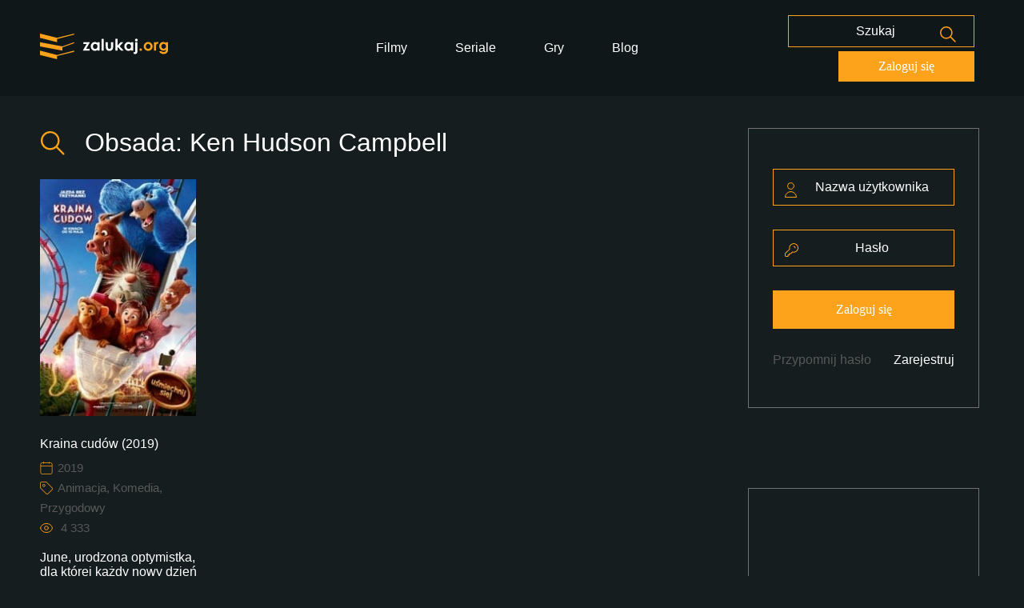

--- FILE ---
content_type: text/html; charset=UTF-8
request_url: https://zalukaj.org/obsada/ken-hudson-campbell/
body_size: 20755
content:
<!doctype html><html lang="pl"><head><meta charset="utf-8"><meta name="viewport" content="width=device-width, initial-scale=1"><link rel="icon" href="https://zalukaj.org/wp-content/themes/zalukajv2-1/favicon.png"> <noscript><link media="all" rel="stylesheet" data-pmdelayedstyle="https://zalukaj.org/wp-content/cache/autoptimize/css/autoptimize_single_fc019c8c5a41ac908f7fd47997a2d34e.css?v=4"></noscript><script src="/cdn-cgi/scripts/7d0fa10a/cloudflare-static/rocket-loader.min.js" data-cf-settings="a046755b6ddea348c43365f8-|49"></script><link media='print' onload="this.onload=null;this.media='all';" rel="stylesheet" href="https://zalukaj.org/wp-content/cache/autoptimize/css/autoptimize_single_fc019c8c5a41ac908f7fd47997a2d34e.css?v=4"> <script async src="https://pagead2.googlesyndication.com/pagead/js/adsbygoogle.js?client=ca-pub-1334978367087434" crossorigin="anonymous" type="pmdelayedscript" data-cfasync="false" data-no-optimize="1" data-no-defer="1" data-no-minify="1"></script> <script defer src="[data-uri]" type="a046755b6ddea348c43365f8-text/javascript"></script> <style id="aoatfcss" media="all">https://zalukaj.org/wp-content/plugins/jetpack/_inc/social-logos/social-logos.min.css?ver=13.0</style><noscript id="aonoscrcss"></noscript><title>Ken Hudson Campbell | 👀Zalukaj👀</title><style id="perfmatters-used-css">@font-face{font-family:"poppins-bold";src:url("//zalukaj.org/wp-content/themes/zalukajv2-1/poppins-bold.woff2") format("woff2"),url("//zalukaj.org/wp-content/themes/zalukajv2-1/poppins-bold.woff") format("woff"),url("//zalukaj.org/wp-content/themes/zalukajv2-1/poppins-bold.ttf") format("truetype");font-weight:400;font-style:normal;}@font-face{font-family:"poppins-medium";src:url("//zalukaj.org/wp-content/themes/zalukajv2-1/poppins-medium.woff2") format("woff2"),url("//zalukaj.org/wp-content/themes/zalukajv2-1/poppins-medium.woff") format("woff"),url("//zalukaj.org/wp-content/themes/zalukajv2-1/poppins-medium.ttf") format("truetype");font-weight:400;font-style:normal;}@font-face{font-family:"poppins-regular";src:url("//zalukaj.org/wp-content/themes/zalukajv2-1/poppins-regular.woff2") format("woff2"),url("//zalukaj.org/wp-content/themes/zalukajv2-1/poppins-regular.woff") format("woff"),url("//zalukaj.org/wp-content/themes/zalukajv2-1/poppins-regular.ttf") format("truetype");font-weight:400;font-style:normal;}body{font-family:"Poppins Regular",sans-serif;margin:0;background:#151d1f;}::placeholder{color:#fff;}*{box-sizing:border-box;}header{height:120px;background:#101719;}.header-inside>div{width:33%;display:inline-block;}.header-inside{max-width:1700px;padding:0 50px;margin:0 auto;height:inherit;display:flex;align-items:center;}.header-menu{text-align:center;}.header-menu ul{list-style:none;padding:0;margin:0;}.header-menu ul li{display:inline-block;padding:0 20px;}.header-menu ul li a{font-size:16px;color:#fff;text-decoration:none;padding:10px;transition:.3s ease-in-out all;}.header-menu ul li a:hover{color:#fca31b;}.input-secondary{padding:13px 20px;text-align:center;border:1px solid #fca31b;background:0 0;font-size:16px;color:#fff;font-family:"Poppins",sans-serif;transition:.3s ease-in-out all;}.input-secondary:active,.input-secondary:focus{border-color:#ffc771;outline:none;}.header-buttons form{position:relative;display:inline-block;margin-right:50px;}button.searchbtn{border:0;background:0 0;position:absolute;top:15px;right:20px;cursor:pointer;}.btn-primary{background:#fca31b;border:0;padding:15px 55px;color:#fff;text-decoration:none;font-size:16px;font-family:"Poppins";}main{max-width:1700px;margin:0 auto;padding:0 50px;}.iconheader img{width:32px;height:30px;vertical-align:middle;margin-right:15px;margin-top:-3px;}.iconheader{color:#fff;font-size:32px;font-weight:400;}.bordered{padding:50px 30px;border:1px solid #707070;}.widget.bordered.loginform p{margin-top:0;}.left-content{width:calc(80% - 70px);display:inline-block;vertical-align:top;margin-right:70px;}.sidebar{width:19.5%;display:inline-block;vertical-align:top;}.login-input{margin-bottom:30px;}.loginform button.btn-primary{width:100%;cursor:pointer;}.remindpassword{margin-top:30px;display:inline-block;}.remindpassword a{color:#585858;text-decoration:none;}.register{float:right;margin-top:30px;}.register a{text-decoration:none;color:#fff;}.widget{margin-bottom:100px;}.widget.adbox{height:auto;display:flex;justify-content:center;}.widget.adbox p{color:#fff;display:flex;align-items:center;font-size:30px;}.widget.border-top{border-top:1px solid #707070;margin-bottom:0;padding-top:50px;padding-bottom:50px;}.widget.border-top .iconheader{margin-top:0;margin-bottom:20px;}.twocolumns{columns:2;-webkit-columns:2;-moz-columns:2;list-style:none;padding:0;margin:0;}ul.twocolumns li a{color:#fff;text-decoration:none;}.iconholder{position:relative;}.iconholder img{position:absolute;top:17px;left:15px;}.iconholder input{padding-left:40px;width:100%;}.showlatest-holder{border-top:1px solid #707070;padding-top:50px;padding-bottom:50px;}.showlatest-holder .iconheader{margin-top:0;display:inline-block;}.showlatest-holder .single-element{display:inline-block;flex:1 0 20%;max-width:220px;flex-flow:row wrap;position:relative;margin-bottom:40px;padding-right:7px;}.latest-elements{display:flex;flex-wrap:wrap;justify-content:space-between;}.single-element h3 a{font-size:16px;color:#fff;font-weight:400;line-height:25px;text-decoration:none;}.single-element h3{margin-bottom:5px;}.moredetails>div img{width:16px;height:16px;margin-right:2px;vertical-align:middle;margin-top:-2px;}.moredetails>div:nth-child(3) span{margin-left:4px;}.moredetails span,.moredetails span a{font-size:15px;color:#585858;line-height:25px;text-decoration:none;}.moredetails>div{display:inline-block;margin-right:8px;}.single-element p{color:#fff;}.single-element article .thumbholder img{width:100%;max-width:195px;height:296px;object-fit:cover;transition:.3s ease-in-out all;}.single-element article .thumbholder img:hover{opacity:.7;}.single-element h3 a{transition:.3s ease-in-out all;white-space:nowrap;overflow:hidden;text-overflow:ellipsis;display:block;}.single-element h3 a:hover{color:#fca31b;}.adbox-bottom{height:115px;display:flex;justify-content:center;color:#fff;border:1px solid #707070;font-size:30px;align-items:center;margin-top:100px;}.widget a{transition:.3s ease-in-out all;}.widget a:hover{color:#fca31b;}main.taxonomylist{margin-top:40px;}main.taxonomylist .showlatest-holder{padding-top:0;border-top:0;}a.btn-primary:hover{color:#fff;}.pagi{display:block;width:100%;margin-bottom:20px;text-align:right;}.pagi span,.pagi a{width:25px;height:25px;border:1px solid #fca31b;display:inline-block;text-align:center;color:#fff;text-decoration:none;line-height:25px;}.pagi a{background:#fca31b;transition:.3s ease-in-out all;}.pagi a:hover{opacity:.8;}.header-buttons{text-align:right;}footer{background:#101719;padding:80px 0;margin-top:70px;}.footer-inside{max-width:1700px;margin:0 auto;padding:0 50px;color:#fff;}.footer-left,.footer-right{display:inline-block;}.footer-right{float:right;}ul.footer-menu{list-style:none;margin:0;padding:0;}ul.footer-menu li{display:inline-block;margin-right:15px;}ul.footer-menu li a{color:#fff;text-decoration:none;}ul.footer-menu li a img{vertical-align:middle;margin-top:-3px;margin-right:5px;width:19px;height:19px;}@media (max-width:992px){.header-inside{display:block;text-align:center;padding-top:20px;padding-bottom:20px;}.header-inside>div{width:100%;display:block;margin-bottom:15px;}header{height:fit-content;height:-moz-fit-content;}.left-content{display:block;width:100%;}.sidebar{display:block;width:100%;margin-top:50px;}.header-buttons{text-align:center;}}@media (max-width:600px){.header-buttons a.btn-primary{display:none;}.header-buttons form{margin-right:0;}.header-menu ul li a{display:inline-block;}.footer-inside .footer-left{display:block;text-align:center;margin-bottom:25px;}.footer-right{float:none;text-align:center;display:block;}}@media (min-width:992px) and (max-width:1600px){.header-buttons{text-align:right;}.header-buttons form{margin-right:0;}.header-buttons a.btn-primary{display:inline-block;margin-top:5px;padding:10px 50px;}.header-buttons input.input-secondary{padding:10px 20px;}button.searchbtn{top:13px;right:17px;}.showlatest-holder .single-element{display:inline-block;flex:1 0 34% !important;margin-bottom:40px;max-width:220px;flex-flow:row wrap;position:relative;}.sidebar{width:24.5%;}.left-content{width:calc(75% - 70px);}}@media (min-width:500px) and (max-width:992px){.showlatest-holder .single-element{display:inline-block;flex:1 0 34% !important;max-width:200px;margin-bottom:40px;}}@media (max-width:500px){.showlatest-holder .single-element{width:100%;flex:1 0 100% !important;max-width:100%;margin-bottom:40px;text-align:center;}}@media (max-width:400px){.widget.loginform .remindpassword,.widget.loginform .register{display:block;margin:0 auto;text-align:center;float:none;margin-top:15px;}}@font-face{font-family:"FontAwesome";src:url("https://zalukaj.org/wp-content/plugins/angwp/assets/fonts/font-awesome/css/../fonts/fontawesome-webfont.eot?v=4.7.0");src:url("https://zalukaj.org/wp-content/plugins/angwp/assets/fonts/font-awesome/css/../fonts/fontawesome-webfont.eot?#iefix&v=4.7.0") format("embedded-opentype"),url("https://zalukaj.org/wp-content/plugins/angwp/assets/fonts/font-awesome/css/../fonts/fontawesome-webfont.woff2?v=4.7.0") format("woff2"),url("https://zalukaj.org/wp-content/plugins/angwp/assets/fonts/font-awesome/css/../fonts/fontawesome-webfont.woff?v=4.7.0") format("woff"),url("https://zalukaj.org/wp-content/plugins/angwp/assets/fonts/font-awesome/css/../fonts/fontawesome-webfont.ttf?v=4.7.0") format("truetype"),url("https://zalukaj.org/wp-content/plugins/angwp/assets/fonts/font-awesome/css/../fonts/fontawesome-webfont.svg?v=4.7.0#fontawesomeregular") format("svg");font-weight:normal;font-style:normal;}@-webkit-keyframes fa-spin{0%{-webkit-transform:rotate(0deg);transform:rotate(0deg);}100%{-webkit-transform:rotate(359deg);transform:rotate(359deg);}}@keyframes fa-spin{0%{-webkit-transform:rotate(0deg);transform:rotate(0deg);}100%{-webkit-transform:rotate(359deg);transform:rotate(359deg);}}.clear:after{clear:both;content:" ";display:table;}._ning_hidden{opacity:0;}._ning_outer{-webkit-box-sizing:initial;-moz-box-sizing:initial;box-sizing:initial;}._ning_outer._align_center{float:none;}._ning_cont{margin:0 auto;background-color:transparent;width:300px;height:250px;overflow:hidden;position:relative;line-height:1;}._ning_inner{position:relative;width:100%;height:100%;clear:both;}@-webkit-keyframes bounce{from,20%,53%,80%,to{-webkit-animation-timing-function:cubic-bezier(.215,.61,.355,1);animation-timing-function:cubic-bezier(.215,.61,.355,1);-webkit-transform:translate3d(0,0,0);transform:translate3d(0,0,0);}40%,43%{-webkit-animation-timing-function:cubic-bezier(.755,.05,.855,.06);animation-timing-function:cubic-bezier(.755,.05,.855,.06);-webkit-transform:translate3d(0,-30px,0);transform:translate3d(0,-30px,0);}70%{-webkit-animation-timing-function:cubic-bezier(.755,.05,.855,.06);animation-timing-function:cubic-bezier(.755,.05,.855,.06);-webkit-transform:translate3d(0,-15px,0);transform:translate3d(0,-15px,0);}90%{-webkit-transform:translate3d(0,-4px,0);transform:translate3d(0,-4px,0);}}@keyframes bounce{from,20%,53%,80%,to{-webkit-animation-timing-function:cubic-bezier(.215,.61,.355,1);animation-timing-function:cubic-bezier(.215,.61,.355,1);-webkit-transform:translate3d(0,0,0);transform:translate3d(0,0,0);}40%,43%{-webkit-animation-timing-function:cubic-bezier(.755,.05,.855,.06);animation-timing-function:cubic-bezier(.755,.05,.855,.06);-webkit-transform:translate3d(0,-30px,0);transform:translate3d(0,-30px,0);}70%{-webkit-animation-timing-function:cubic-bezier(.755,.05,.855,.06);animation-timing-function:cubic-bezier(.755,.05,.855,.06);-webkit-transform:translate3d(0,-15px,0);transform:translate3d(0,-15px,0);}90%{-webkit-transform:translate3d(0,-4px,0);transform:translate3d(0,-4px,0);}}@-webkit-keyframes flash{from,50%,to{opacity:1;}25%,75%{opacity:0;}}@keyframes flash{from,50%,to{opacity:1;}25%,75%{opacity:0;}}@-webkit-keyframes pulse{from{-webkit-transform:scale3d(1,1,1);transform:scale3d(1,1,1);}50%{-webkit-transform:scale3d(1.05,1.05,1.05);transform:scale3d(1.05,1.05,1.05);}to{-webkit-transform:scale3d(1,1,1);transform:scale3d(1,1,1);}}@keyframes pulse{from{-webkit-transform:scale3d(1,1,1);transform:scale3d(1,1,1);}50%{-webkit-transform:scale3d(1.05,1.05,1.05);transform:scale3d(1.05,1.05,1.05);}to{-webkit-transform:scale3d(1,1,1);transform:scale3d(1,1,1);}}@-webkit-keyframes rubberBand{from{-webkit-transform:scale3d(1,1,1);transform:scale3d(1,1,1);}30%{-webkit-transform:scale3d(1.25,.75,1);transform:scale3d(1.25,.75,1);}40%{-webkit-transform:scale3d(.75,1.25,1);transform:scale3d(.75,1.25,1);}50%{-webkit-transform:scale3d(1.15,.85,1);transform:scale3d(1.15,.85,1);}65%{-webkit-transform:scale3d(.95,1.05,1);transform:scale3d(.95,1.05,1);}75%{-webkit-transform:scale3d(1.05,.95,1);transform:scale3d(1.05,.95,1);}to{-webkit-transform:scale3d(1,1,1);transform:scale3d(1,1,1);}}@keyframes rubberBand{from{-webkit-transform:scale3d(1,1,1);transform:scale3d(1,1,1);}30%{-webkit-transform:scale3d(1.25,.75,1);transform:scale3d(1.25,.75,1);}40%{-webkit-transform:scale3d(.75,1.25,1);transform:scale3d(.75,1.25,1);}50%{-webkit-transform:scale3d(1.15,.85,1);transform:scale3d(1.15,.85,1);}65%{-webkit-transform:scale3d(.95,1.05,1);transform:scale3d(.95,1.05,1);}75%{-webkit-transform:scale3d(1.05,.95,1);transform:scale3d(1.05,.95,1);}to{-webkit-transform:scale3d(1,1,1);transform:scale3d(1,1,1);}}@-webkit-keyframes shake{from,to{-webkit-transform:translate3d(0,0,0);transform:translate3d(0,0,0);}10%,30%,50%,70%,90%{-webkit-transform:translate3d(-10px,0,0);transform:translate3d(-10px,0,0);}20%,40%,60%,80%{-webkit-transform:translate3d(10px,0,0);transform:translate3d(10px,0,0);}}@keyframes shake{from,to{-webkit-transform:translate3d(0,0,0);transform:translate3d(0,0,0);}10%,30%,50%,70%,90%{-webkit-transform:translate3d(-10px,0,0);transform:translate3d(-10px,0,0);}20%,40%,60%,80%{-webkit-transform:translate3d(10px,0,0);transform:translate3d(10px,0,0);}}@-webkit-keyframes headShake{0%{-webkit-transform:translateX(0);transform:translateX(0);}6.5%{-webkit-transform:translateX(-6px) rotateY(-9deg);transform:translateX(-6px) rotateY(-9deg);}18.5%{-webkit-transform:translateX(5px) rotateY(7deg);transform:translateX(5px) rotateY(7deg);}31.5%{-webkit-transform:translateX(-3px) rotateY(-5deg);transform:translateX(-3px) rotateY(-5deg);}43.5%{-webkit-transform:translateX(2px) rotateY(3deg);transform:translateX(2px) rotateY(3deg);}50%{-webkit-transform:translateX(0);transform:translateX(0);}}@keyframes headShake{0%{-webkit-transform:translateX(0);transform:translateX(0);}6.5%{-webkit-transform:translateX(-6px) rotateY(-9deg);transform:translateX(-6px) rotateY(-9deg);}18.5%{-webkit-transform:translateX(5px) rotateY(7deg);transform:translateX(5px) rotateY(7deg);}31.5%{-webkit-transform:translateX(-3px) rotateY(-5deg);transform:translateX(-3px) rotateY(-5deg);}43.5%{-webkit-transform:translateX(2px) rotateY(3deg);transform:translateX(2px) rotateY(3deg);}50%{-webkit-transform:translateX(0);transform:translateX(0);}}@-webkit-keyframes swing{20%{-webkit-transform:rotate3d(0,0,1,15deg);transform:rotate3d(0,0,1,15deg);}40%{-webkit-transform:rotate3d(0,0,1,-10deg);transform:rotate3d(0,0,1,-10deg);}60%{-webkit-transform:rotate3d(0,0,1,5deg);transform:rotate3d(0,0,1,5deg);}80%{-webkit-transform:rotate3d(0,0,1,-5deg);transform:rotate3d(0,0,1,-5deg);}to{-webkit-transform:rotate3d(0,0,1,0deg);transform:rotate3d(0,0,1,0deg);}}@keyframes swing{20%{-webkit-transform:rotate3d(0,0,1,15deg);transform:rotate3d(0,0,1,15deg);}40%{-webkit-transform:rotate3d(0,0,1,-10deg);transform:rotate3d(0,0,1,-10deg);}60%{-webkit-transform:rotate3d(0,0,1,5deg);transform:rotate3d(0,0,1,5deg);}80%{-webkit-transform:rotate3d(0,0,1,-5deg);transform:rotate3d(0,0,1,-5deg);}to{-webkit-transform:rotate3d(0,0,1,0deg);transform:rotate3d(0,0,1,0deg);}}@-webkit-keyframes tada{from{-webkit-transform:scale3d(1,1,1);transform:scale3d(1,1,1);}10%,20%{-webkit-transform:scale3d(.9,.9,.9) rotate3d(0,0,1,-3deg);transform:scale3d(.9,.9,.9) rotate3d(0,0,1,-3deg);}30%,50%,70%,90%{-webkit-transform:scale3d(1.1,1.1,1.1) rotate3d(0,0,1,3deg);transform:scale3d(1.1,1.1,1.1) rotate3d(0,0,1,3deg);}40%,60%,80%{-webkit-transform:scale3d(1.1,1.1,1.1) rotate3d(0,0,1,-3deg);transform:scale3d(1.1,1.1,1.1) rotate3d(0,0,1,-3deg);}to{-webkit-transform:scale3d(1,1,1);transform:scale3d(1,1,1);}}@keyframes tada{from{-webkit-transform:scale3d(1,1,1);transform:scale3d(1,1,1);}10%,20%{-webkit-transform:scale3d(.9,.9,.9) rotate3d(0,0,1,-3deg);transform:scale3d(.9,.9,.9) rotate3d(0,0,1,-3deg);}30%,50%,70%,90%{-webkit-transform:scale3d(1.1,1.1,1.1) rotate3d(0,0,1,3deg);transform:scale3d(1.1,1.1,1.1) rotate3d(0,0,1,3deg);}40%,60%,80%{-webkit-transform:scale3d(1.1,1.1,1.1) rotate3d(0,0,1,-3deg);transform:scale3d(1.1,1.1,1.1) rotate3d(0,0,1,-3deg);}to{-webkit-transform:scale3d(1,1,1);transform:scale3d(1,1,1);}}@-webkit-keyframes wobble{from{-webkit-transform:translate3d(0,0,0);transform:translate3d(0,0,0);}15%{-webkit-transform:translate3d(-25%,0,0) rotate3d(0,0,1,-5deg);transform:translate3d(-25%,0,0) rotate3d(0,0,1,-5deg);}30%{-webkit-transform:translate3d(20%,0,0) rotate3d(0,0,1,3deg);transform:translate3d(20%,0,0) rotate3d(0,0,1,3deg);}45%{-webkit-transform:translate3d(-15%,0,0) rotate3d(0,0,1,-3deg);transform:translate3d(-15%,0,0) rotate3d(0,0,1,-3deg);}60%{-webkit-transform:translate3d(10%,0,0) rotate3d(0,0,1,2deg);transform:translate3d(10%,0,0) rotate3d(0,0,1,2deg);}75%{-webkit-transform:translate3d(-5%,0,0) rotate3d(0,0,1,-1deg);transform:translate3d(-5%,0,0) rotate3d(0,0,1,-1deg);}to{-webkit-transform:translate3d(0,0,0);transform:translate3d(0,0,0);}}@keyframes wobble{from{-webkit-transform:translate3d(0,0,0);transform:translate3d(0,0,0);}15%{-webkit-transform:translate3d(-25%,0,0) rotate3d(0,0,1,-5deg);transform:translate3d(-25%,0,0) rotate3d(0,0,1,-5deg);}30%{-webkit-transform:translate3d(20%,0,0) rotate3d(0,0,1,3deg);transform:translate3d(20%,0,0) rotate3d(0,0,1,3deg);}45%{-webkit-transform:translate3d(-15%,0,0) rotate3d(0,0,1,-3deg);transform:translate3d(-15%,0,0) rotate3d(0,0,1,-3deg);}60%{-webkit-transform:translate3d(10%,0,0) rotate3d(0,0,1,2deg);transform:translate3d(10%,0,0) rotate3d(0,0,1,2deg);}75%{-webkit-transform:translate3d(-5%,0,0) rotate3d(0,0,1,-1deg);transform:translate3d(-5%,0,0) rotate3d(0,0,1,-1deg);}to{-webkit-transform:translate3d(0,0,0);transform:translate3d(0,0,0);}}@-webkit-keyframes jello{from,11.1%,to{-webkit-transform:translate3d(0,0,0);transform:translate3d(0,0,0);}22.2%{-webkit-transform:skewX(-12.5deg) skewY(-12.5deg);transform:skewX(-12.5deg) skewY(-12.5deg);}33.3%{-webkit-transform:skewX(6.25deg) skewY(6.25deg);transform:skewX(6.25deg) skewY(6.25deg);}44.4%{-webkit-transform:skewX(-3.125deg) skewY(-3.125deg);transform:skewX(-3.125deg) skewY(-3.125deg);}55.5%{-webkit-transform:skewX(1.5625deg) skewY(1.5625deg);transform:skewX(1.5625deg) skewY(1.5625deg);}66.6%{-webkit-transform:skewX(-.78125deg) skewY(-.78125deg);transform:skewX(-.78125deg) skewY(-.78125deg);}77.7%{-webkit-transform:skewX(.390625deg) skewY(.390625deg);transform:skewX(.390625deg) skewY(.390625deg);}88.8%{-webkit-transform:skewX(-.1953125deg) skewY(-.1953125deg);transform:skewX(-.1953125deg) skewY(-.1953125deg);}}@keyframes jello{from,11.1%,to{-webkit-transform:translate3d(0,0,0);transform:translate3d(0,0,0);}22.2%{-webkit-transform:skewX(-12.5deg) skewY(-12.5deg);transform:skewX(-12.5deg) skewY(-12.5deg);}33.3%{-webkit-transform:skewX(6.25deg) skewY(6.25deg);transform:skewX(6.25deg) skewY(6.25deg);}44.4%{-webkit-transform:skewX(-3.125deg) skewY(-3.125deg);transform:skewX(-3.125deg) skewY(-3.125deg);}55.5%{-webkit-transform:skewX(1.5625deg) skewY(1.5625deg);transform:skewX(1.5625deg) skewY(1.5625deg);}66.6%{-webkit-transform:skewX(-.78125deg) skewY(-.78125deg);transform:skewX(-.78125deg) skewY(-.78125deg);}77.7%{-webkit-transform:skewX(.390625deg) skewY(.390625deg);transform:skewX(.390625deg) skewY(.390625deg);}88.8%{-webkit-transform:skewX(-.1953125deg) skewY(-.1953125deg);transform:skewX(-.1953125deg) skewY(-.1953125deg);}}@-webkit-keyframes heartBeat{0%{-webkit-transform:scale(1);transform:scale(1);}14%{-webkit-transform:scale(1.3);transform:scale(1.3);}28%{-webkit-transform:scale(1);transform:scale(1);}42%{-webkit-transform:scale(1.3);transform:scale(1.3);}70%{-webkit-transform:scale(1);transform:scale(1);}}@keyframes heartBeat{0%{-webkit-transform:scale(1);transform:scale(1);}14%{-webkit-transform:scale(1.3);transform:scale(1.3);}28%{-webkit-transform:scale(1);transform:scale(1);}42%{-webkit-transform:scale(1.3);transform:scale(1.3);}70%{-webkit-transform:scale(1);transform:scale(1);}}@-webkit-keyframes bounceIn{from,20%,40%,60%,80%,to{-webkit-animation-timing-function:cubic-bezier(.215,.61,.355,1);animation-timing-function:cubic-bezier(.215,.61,.355,1);}0%{opacity:0;-webkit-transform:scale3d(.3,.3,.3);transform:scale3d(.3,.3,.3);}20%{-webkit-transform:scale3d(1.1,1.1,1.1);transform:scale3d(1.1,1.1,1.1);}40%{-webkit-transform:scale3d(.9,.9,.9);transform:scale3d(.9,.9,.9);}60%{opacity:1;-webkit-transform:scale3d(1.03,1.03,1.03);transform:scale3d(1.03,1.03,1.03);}80%{-webkit-transform:scale3d(.97,.97,.97);transform:scale3d(.97,.97,.97);}to{opacity:1;-webkit-transform:scale3d(1,1,1);transform:scale3d(1,1,1);}}@keyframes bounceIn{from,20%,40%,60%,80%,to{-webkit-animation-timing-function:cubic-bezier(.215,.61,.355,1);animation-timing-function:cubic-bezier(.215,.61,.355,1);}0%{opacity:0;-webkit-transform:scale3d(.3,.3,.3);transform:scale3d(.3,.3,.3);}20%{-webkit-transform:scale3d(1.1,1.1,1.1);transform:scale3d(1.1,1.1,1.1);}40%{-webkit-transform:scale3d(.9,.9,.9);transform:scale3d(.9,.9,.9);}60%{opacity:1;-webkit-transform:scale3d(1.03,1.03,1.03);transform:scale3d(1.03,1.03,1.03);}80%{-webkit-transform:scale3d(.97,.97,.97);transform:scale3d(.97,.97,.97);}to{opacity:1;-webkit-transform:scale3d(1,1,1);transform:scale3d(1,1,1);}}@-webkit-keyframes bounceInDown{from,60%,75%,90%,to{-webkit-animation-timing-function:cubic-bezier(.215,.61,.355,1);animation-timing-function:cubic-bezier(.215,.61,.355,1);}0%{opacity:0;-webkit-transform:translate3d(0,-3000px,0);transform:translate3d(0,-3000px,0);}60%{opacity:1;-webkit-transform:translate3d(0,25px,0);transform:translate3d(0,25px,0);}75%{-webkit-transform:translate3d(0,-10px,0);transform:translate3d(0,-10px,0);}90%{-webkit-transform:translate3d(0,5px,0);transform:translate3d(0,5px,0);}to{-webkit-transform:translate3d(0,0,0);transform:translate3d(0,0,0);}}@keyframes bounceInDown{from,60%,75%,90%,to{-webkit-animation-timing-function:cubic-bezier(.215,.61,.355,1);animation-timing-function:cubic-bezier(.215,.61,.355,1);}0%{opacity:0;-webkit-transform:translate3d(0,-3000px,0);transform:translate3d(0,-3000px,0);}60%{opacity:1;-webkit-transform:translate3d(0,25px,0);transform:translate3d(0,25px,0);}75%{-webkit-transform:translate3d(0,-10px,0);transform:translate3d(0,-10px,0);}90%{-webkit-transform:translate3d(0,5px,0);transform:translate3d(0,5px,0);}to{-webkit-transform:translate3d(0,0,0);transform:translate3d(0,0,0);}}@-webkit-keyframes bounceInLeft{from,60%,75%,90%,to{-webkit-animation-timing-function:cubic-bezier(.215,.61,.355,1);animation-timing-function:cubic-bezier(.215,.61,.355,1);}0%{opacity:0;-webkit-transform:translate3d(-3000px,0,0);transform:translate3d(-3000px,0,0);}60%{opacity:1;-webkit-transform:translate3d(25px,0,0);transform:translate3d(25px,0,0);}75%{-webkit-transform:translate3d(-10px,0,0);transform:translate3d(-10px,0,0);}90%{-webkit-transform:translate3d(5px,0,0);transform:translate3d(5px,0,0);}to{-webkit-transform:translate3d(0,0,0);transform:translate3d(0,0,0);}}@keyframes bounceInLeft{from,60%,75%,90%,to{-webkit-animation-timing-function:cubic-bezier(.215,.61,.355,1);animation-timing-function:cubic-bezier(.215,.61,.355,1);}0%{opacity:0;-webkit-transform:translate3d(-3000px,0,0);transform:translate3d(-3000px,0,0);}60%{opacity:1;-webkit-transform:translate3d(25px,0,0);transform:translate3d(25px,0,0);}75%{-webkit-transform:translate3d(-10px,0,0);transform:translate3d(-10px,0,0);}90%{-webkit-transform:translate3d(5px,0,0);transform:translate3d(5px,0,0);}to{-webkit-transform:translate3d(0,0,0);transform:translate3d(0,0,0);}}@-webkit-keyframes bounceInRight{from,60%,75%,90%,to{-webkit-animation-timing-function:cubic-bezier(.215,.61,.355,1);animation-timing-function:cubic-bezier(.215,.61,.355,1);}from{opacity:0;-webkit-transform:translate3d(3000px,0,0);transform:translate3d(3000px,0,0);}60%{opacity:1;-webkit-transform:translate3d(-25px,0,0);transform:translate3d(-25px,0,0);}75%{-webkit-transform:translate3d(10px,0,0);transform:translate3d(10px,0,0);}90%{-webkit-transform:translate3d(-5px,0,0);transform:translate3d(-5px,0,0);}to{-webkit-transform:translate3d(0,0,0);transform:translate3d(0,0,0);}}@keyframes bounceInRight{from,60%,75%,90%,to{-webkit-animation-timing-function:cubic-bezier(.215,.61,.355,1);animation-timing-function:cubic-bezier(.215,.61,.355,1);}from{opacity:0;-webkit-transform:translate3d(3000px,0,0);transform:translate3d(3000px,0,0);}60%{opacity:1;-webkit-transform:translate3d(-25px,0,0);transform:translate3d(-25px,0,0);}75%{-webkit-transform:translate3d(10px,0,0);transform:translate3d(10px,0,0);}90%{-webkit-transform:translate3d(-5px,0,0);transform:translate3d(-5px,0,0);}to{-webkit-transform:translate3d(0,0,0);transform:translate3d(0,0,0);}}@-webkit-keyframes bounceInUp{from,60%,75%,90%,to{-webkit-animation-timing-function:cubic-bezier(.215,.61,.355,1);animation-timing-function:cubic-bezier(.215,.61,.355,1);}from{opacity:0;-webkit-transform:translate3d(0,3000px,0);transform:translate3d(0,3000px,0);}60%{opacity:1;-webkit-transform:translate3d(0,-20px,0);transform:translate3d(0,-20px,0);}75%{-webkit-transform:translate3d(0,10px,0);transform:translate3d(0,10px,0);}90%{-webkit-transform:translate3d(0,-5px,0);transform:translate3d(0,-5px,0);}to{-webkit-transform:translate3d(0,0,0);transform:translate3d(0,0,0);}}@keyframes bounceInUp{from,60%,75%,90%,to{-webkit-animation-timing-function:cubic-bezier(.215,.61,.355,1);animation-timing-function:cubic-bezier(.215,.61,.355,1);}from{opacity:0;-webkit-transform:translate3d(0,3000px,0);transform:translate3d(0,3000px,0);}60%{opacity:1;-webkit-transform:translate3d(0,-20px,0);transform:translate3d(0,-20px,0);}75%{-webkit-transform:translate3d(0,10px,0);transform:translate3d(0,10px,0);}90%{-webkit-transform:translate3d(0,-5px,0);transform:translate3d(0,-5px,0);}to{-webkit-transform:translate3d(0,0,0);transform:translate3d(0,0,0);}}@-webkit-keyframes bounceOut{20%{-webkit-transform:scale3d(.9,.9,.9);transform:scale3d(.9,.9,.9);}50%,55%{opacity:1;-webkit-transform:scale3d(1.1,1.1,1.1);transform:scale3d(1.1,1.1,1.1);}to{opacity:0;-webkit-transform:scale3d(.3,.3,.3);transform:scale3d(.3,.3,.3);}}@keyframes bounceOut{20%{-webkit-transform:scale3d(.9,.9,.9);transform:scale3d(.9,.9,.9);}50%,55%{opacity:1;-webkit-transform:scale3d(1.1,1.1,1.1);transform:scale3d(1.1,1.1,1.1);}to{opacity:0;-webkit-transform:scale3d(.3,.3,.3);transform:scale3d(.3,.3,.3);}}@-webkit-keyframes bounceOutDown{20%{-webkit-transform:translate3d(0,10px,0);transform:translate3d(0,10px,0);}40%,45%{opacity:1;-webkit-transform:translate3d(0,-20px,0);transform:translate3d(0,-20px,0);}to{opacity:0;-webkit-transform:translate3d(0,2000px,0);transform:translate3d(0,2000px,0);}}@keyframes bounceOutDown{20%{-webkit-transform:translate3d(0,10px,0);transform:translate3d(0,10px,0);}40%,45%{opacity:1;-webkit-transform:translate3d(0,-20px,0);transform:translate3d(0,-20px,0);}to{opacity:0;-webkit-transform:translate3d(0,2000px,0);transform:translate3d(0,2000px,0);}}@-webkit-keyframes bounceOutLeft{20%{opacity:1;-webkit-transform:translate3d(20px,0,0);transform:translate3d(20px,0,0);}to{opacity:0;-webkit-transform:translate3d(-2000px,0,0);transform:translate3d(-2000px,0,0);}}@keyframes bounceOutLeft{20%{opacity:1;-webkit-transform:translate3d(20px,0,0);transform:translate3d(20px,0,0);}to{opacity:0;-webkit-transform:translate3d(-2000px,0,0);transform:translate3d(-2000px,0,0);}}@-webkit-keyframes bounceOutRight{20%{opacity:1;-webkit-transform:translate3d(-20px,0,0);transform:translate3d(-20px,0,0);}to{opacity:0;-webkit-transform:translate3d(2000px,0,0);transform:translate3d(2000px,0,0);}}@keyframes bounceOutRight{20%{opacity:1;-webkit-transform:translate3d(-20px,0,0);transform:translate3d(-20px,0,0);}to{opacity:0;-webkit-transform:translate3d(2000px,0,0);transform:translate3d(2000px,0,0);}}@-webkit-keyframes bounceOutUp{20%{-webkit-transform:translate3d(0,-10px,0);transform:translate3d(0,-10px,0);}40%,45%{opacity:1;-webkit-transform:translate3d(0,20px,0);transform:translate3d(0,20px,0);}to{opacity:0;-webkit-transform:translate3d(0,-2000px,0);transform:translate3d(0,-2000px,0);}}@keyframes bounceOutUp{20%{-webkit-transform:translate3d(0,-10px,0);transform:translate3d(0,-10px,0);}40%,45%{opacity:1;-webkit-transform:translate3d(0,20px,0);transform:translate3d(0,20px,0);}to{opacity:0;-webkit-transform:translate3d(0,-2000px,0);transform:translate3d(0,-2000px,0);}}@-webkit-keyframes fadeIn{from{opacity:0;}to{opacity:1;}}@keyframes fadeIn{from{opacity:0;}to{opacity:1;}}@-webkit-keyframes fadeInDown{from{opacity:0;-webkit-transform:translate3d(0,-100%,0);transform:translate3d(0,-100%,0);}to{opacity:1;-webkit-transform:translate3d(0,0,0);transform:translate3d(0,0,0);}}@keyframes fadeInDown{from{opacity:0;-webkit-transform:translate3d(0,-100%,0);transform:translate3d(0,-100%,0);}to{opacity:1;-webkit-transform:translate3d(0,0,0);transform:translate3d(0,0,0);}}@-webkit-keyframes fadeInDownBig{from{opacity:0;-webkit-transform:translate3d(0,-2000px,0);transform:translate3d(0,-2000px,0);}to{opacity:1;-webkit-transform:translate3d(0,0,0);transform:translate3d(0,0,0);}}@keyframes fadeInDownBig{from{opacity:0;-webkit-transform:translate3d(0,-2000px,0);transform:translate3d(0,-2000px,0);}to{opacity:1;-webkit-transform:translate3d(0,0,0);transform:translate3d(0,0,0);}}@-webkit-keyframes fadeInLeft{from{opacity:0;-webkit-transform:translate3d(-100%,0,0);transform:translate3d(-100%,0,0);}to{opacity:1;-webkit-transform:translate3d(0,0,0);transform:translate3d(0,0,0);}}@keyframes fadeInLeft{from{opacity:0;-webkit-transform:translate3d(-100%,0,0);transform:translate3d(-100%,0,0);}to{opacity:1;-webkit-transform:translate3d(0,0,0);transform:translate3d(0,0,0);}}@-webkit-keyframes fadeInLeftBig{from{opacity:0;-webkit-transform:translate3d(-2000px,0,0);transform:translate3d(-2000px,0,0);}to{opacity:1;-webkit-transform:translate3d(0,0,0);transform:translate3d(0,0,0);}}@keyframes fadeInLeftBig{from{opacity:0;-webkit-transform:translate3d(-2000px,0,0);transform:translate3d(-2000px,0,0);}to{opacity:1;-webkit-transform:translate3d(0,0,0);transform:translate3d(0,0,0);}}@-webkit-keyframes fadeInRight{from{opacity:0;-webkit-transform:translate3d(100%,0,0);transform:translate3d(100%,0,0);}to{opacity:1;-webkit-transform:translate3d(0,0,0);transform:translate3d(0,0,0);}}@keyframes fadeInRight{from{opacity:0;-webkit-transform:translate3d(100%,0,0);transform:translate3d(100%,0,0);}to{opacity:1;-webkit-transform:translate3d(0,0,0);transform:translate3d(0,0,0);}}@-webkit-keyframes fadeInRightBig{from{opacity:0;-webkit-transform:translate3d(2000px,0,0);transform:translate3d(2000px,0,0);}to{opacity:1;-webkit-transform:translate3d(0,0,0);transform:translate3d(0,0,0);}}@keyframes fadeInRightBig{from{opacity:0;-webkit-transform:translate3d(2000px,0,0);transform:translate3d(2000px,0,0);}to{opacity:1;-webkit-transform:translate3d(0,0,0);transform:translate3d(0,0,0);}}@-webkit-keyframes fadeInUp{from{opacity:0;-webkit-transform:translate3d(0,100%,0);transform:translate3d(0,100%,0);}to{opacity:1;-webkit-transform:translate3d(0,0,0);transform:translate3d(0,0,0);}}@keyframes fadeInUp{from{opacity:0;-webkit-transform:translate3d(0,100%,0);transform:translate3d(0,100%,0);}to{opacity:1;-webkit-transform:translate3d(0,0,0);transform:translate3d(0,0,0);}}@-webkit-keyframes fadeInUpBig{from{opacity:0;-webkit-transform:translate3d(0,2000px,0);transform:translate3d(0,2000px,0);}to{opacity:1;-webkit-transform:translate3d(0,0,0);transform:translate3d(0,0,0);}}@keyframes fadeInUpBig{from{opacity:0;-webkit-transform:translate3d(0,2000px,0);transform:translate3d(0,2000px,0);}to{opacity:1;-webkit-transform:translate3d(0,0,0);transform:translate3d(0,0,0);}}@-webkit-keyframes fadeOut{from{opacity:1;}to{opacity:0;}}@keyframes fadeOut{from{opacity:1;}to{opacity:0;}}@-webkit-keyframes fadeOutDown{from{opacity:1;}to{opacity:0;-webkit-transform:translate3d(0,100%,0);transform:translate3d(0,100%,0);}}@keyframes fadeOutDown{from{opacity:1;}to{opacity:0;-webkit-transform:translate3d(0,100%,0);transform:translate3d(0,100%,0);}}@-webkit-keyframes fadeOutDownBig{from{opacity:1;}to{opacity:0;-webkit-transform:translate3d(0,2000px,0);transform:translate3d(0,2000px,0);}}@keyframes fadeOutDownBig{from{opacity:1;}to{opacity:0;-webkit-transform:translate3d(0,2000px,0);transform:translate3d(0,2000px,0);}}@-webkit-keyframes fadeOutLeft{from{opacity:1;}to{opacity:0;-webkit-transform:translate3d(-100%,0,0);transform:translate3d(-100%,0,0);}}@keyframes fadeOutLeft{from{opacity:1;}to{opacity:0;-webkit-transform:translate3d(-100%,0,0);transform:translate3d(-100%,0,0);}}@-webkit-keyframes fadeOutLeftBig{from{opacity:1;}to{opacity:0;-webkit-transform:translate3d(-2000px,0,0);transform:translate3d(-2000px,0,0);}}@keyframes fadeOutLeftBig{from{opacity:1;}to{opacity:0;-webkit-transform:translate3d(-2000px,0,0);transform:translate3d(-2000px,0,0);}}@-webkit-keyframes fadeOutRight{from{opacity:1;}to{opacity:0;-webkit-transform:translate3d(100%,0,0);transform:translate3d(100%,0,0);}}@keyframes fadeOutRight{from{opacity:1;}to{opacity:0;-webkit-transform:translate3d(100%,0,0);transform:translate3d(100%,0,0);}}@-webkit-keyframes fadeOutRightBig{from{opacity:1;}to{opacity:0;-webkit-transform:translate3d(2000px,0,0);transform:translate3d(2000px,0,0);}}@keyframes fadeOutRightBig{from{opacity:1;}to{opacity:0;-webkit-transform:translate3d(2000px,0,0);transform:translate3d(2000px,0,0);}}@-webkit-keyframes fadeOutUp{from{opacity:1;}to{opacity:0;-webkit-transform:translate3d(0,-100%,0);transform:translate3d(0,-100%,0);}}@keyframes fadeOutUp{from{opacity:1;}to{opacity:0;-webkit-transform:translate3d(0,-100%,0);transform:translate3d(0,-100%,0);}}@-webkit-keyframes fadeOutUpBig{from{opacity:1;}to{opacity:0;-webkit-transform:translate3d(0,-2000px,0);transform:translate3d(0,-2000px,0);}}@keyframes fadeOutUpBig{from{opacity:1;}to{opacity:0;-webkit-transform:translate3d(0,-2000px,0);transform:translate3d(0,-2000px,0);}}@-webkit-keyframes flip{from{-webkit-transform:perspective(400px) scale3d(1,1,1) translate3d(0,0,0) rotate3d(0,1,0,-360deg);transform:perspective(400px) scale3d(1,1,1) translate3d(0,0,0) rotate3d(0,1,0,-360deg);-webkit-animation-timing-function:ease-out;animation-timing-function:ease-out;}40%{-webkit-transform:perspective(400px) scale3d(1,1,1) translate3d(0,0,150px) rotate3d(0,1,0,-190deg);transform:perspective(400px) scale3d(1,1,1) translate3d(0,0,150px) rotate3d(0,1,0,-190deg);-webkit-animation-timing-function:ease-out;animation-timing-function:ease-out;}50%{-webkit-transform:perspective(400px) scale3d(1,1,1) translate3d(0,0,150px) rotate3d(0,1,0,-170deg);transform:perspective(400px) scale3d(1,1,1) translate3d(0,0,150px) rotate3d(0,1,0,-170deg);-webkit-animation-timing-function:ease-in;animation-timing-function:ease-in;}80%{-webkit-transform:perspective(400px) scale3d(.95,.95,.95) translate3d(0,0,0) rotate3d(0,1,0,0deg);transform:perspective(400px) scale3d(.95,.95,.95) translate3d(0,0,0) rotate3d(0,1,0,0deg);-webkit-animation-timing-function:ease-in;animation-timing-function:ease-in;}to{-webkit-transform:perspective(400px) scale3d(1,1,1) translate3d(0,0,0) rotate3d(0,1,0,0deg);transform:perspective(400px) scale3d(1,1,1) translate3d(0,0,0) rotate3d(0,1,0,0deg);-webkit-animation-timing-function:ease-in;animation-timing-function:ease-in;}}@keyframes flip{from{-webkit-transform:perspective(400px) scale3d(1,1,1) translate3d(0,0,0) rotate3d(0,1,0,-360deg);transform:perspective(400px) scale3d(1,1,1) translate3d(0,0,0) rotate3d(0,1,0,-360deg);-webkit-animation-timing-function:ease-out;animation-timing-function:ease-out;}40%{-webkit-transform:perspective(400px) scale3d(1,1,1) translate3d(0,0,150px) rotate3d(0,1,0,-190deg);transform:perspective(400px) scale3d(1,1,1) translate3d(0,0,150px) rotate3d(0,1,0,-190deg);-webkit-animation-timing-function:ease-out;animation-timing-function:ease-out;}50%{-webkit-transform:perspective(400px) scale3d(1,1,1) translate3d(0,0,150px) rotate3d(0,1,0,-170deg);transform:perspective(400px) scale3d(1,1,1) translate3d(0,0,150px) rotate3d(0,1,0,-170deg);-webkit-animation-timing-function:ease-in;animation-timing-function:ease-in;}80%{-webkit-transform:perspective(400px) scale3d(.95,.95,.95) translate3d(0,0,0) rotate3d(0,1,0,0deg);transform:perspective(400px) scale3d(.95,.95,.95) translate3d(0,0,0) rotate3d(0,1,0,0deg);-webkit-animation-timing-function:ease-in;animation-timing-function:ease-in;}to{-webkit-transform:perspective(400px) scale3d(1,1,1) translate3d(0,0,0) rotate3d(0,1,0,0deg);transform:perspective(400px) scale3d(1,1,1) translate3d(0,0,0) rotate3d(0,1,0,0deg);-webkit-animation-timing-function:ease-in;animation-timing-function:ease-in;}}.animated.flip{-webkit-backface-visibility:visible;backface-visibility:visible;-webkit-animation-name:flip;animation-name:flip;}@-webkit-keyframes flipInX{from{-webkit-transform:perspective(400px) rotate3d(1,0,0,90deg);transform:perspective(400px) rotate3d(1,0,0,90deg);-webkit-animation-timing-function:ease-in;animation-timing-function:ease-in;opacity:0;}40%{-webkit-transform:perspective(400px) rotate3d(1,0,0,-20deg);transform:perspective(400px) rotate3d(1,0,0,-20deg);-webkit-animation-timing-function:ease-in;animation-timing-function:ease-in;}60%{-webkit-transform:perspective(400px) rotate3d(1,0,0,10deg);transform:perspective(400px) rotate3d(1,0,0,10deg);opacity:1;}80%{-webkit-transform:perspective(400px) rotate3d(1,0,0,-5deg);transform:perspective(400px) rotate3d(1,0,0,-5deg);}to{-webkit-transform:perspective(400px);transform:perspective(400px);}}@keyframes flipInX{from{-webkit-transform:perspective(400px) rotate3d(1,0,0,90deg);transform:perspective(400px) rotate3d(1,0,0,90deg);-webkit-animation-timing-function:ease-in;animation-timing-function:ease-in;opacity:0;}40%{-webkit-transform:perspective(400px) rotate3d(1,0,0,-20deg);transform:perspective(400px) rotate3d(1,0,0,-20deg);-webkit-animation-timing-function:ease-in;animation-timing-function:ease-in;}60%{-webkit-transform:perspective(400px) rotate3d(1,0,0,10deg);transform:perspective(400px) rotate3d(1,0,0,10deg);opacity:1;}80%{-webkit-transform:perspective(400px) rotate3d(1,0,0,-5deg);transform:perspective(400px) rotate3d(1,0,0,-5deg);}to{-webkit-transform:perspective(400px);transform:perspective(400px);}}@-webkit-keyframes flipInY{from{-webkit-transform:perspective(400px) rotate3d(0,1,0,90deg);transform:perspective(400px) rotate3d(0,1,0,90deg);-webkit-animation-timing-function:ease-in;animation-timing-function:ease-in;opacity:0;}40%{-webkit-transform:perspective(400px) rotate3d(0,1,0,-20deg);transform:perspective(400px) rotate3d(0,1,0,-20deg);-webkit-animation-timing-function:ease-in;animation-timing-function:ease-in;}60%{-webkit-transform:perspective(400px) rotate3d(0,1,0,10deg);transform:perspective(400px) rotate3d(0,1,0,10deg);opacity:1;}80%{-webkit-transform:perspective(400px) rotate3d(0,1,0,-5deg);transform:perspective(400px) rotate3d(0,1,0,-5deg);}to{-webkit-transform:perspective(400px);transform:perspective(400px);}}@keyframes flipInY{from{-webkit-transform:perspective(400px) rotate3d(0,1,0,90deg);transform:perspective(400px) rotate3d(0,1,0,90deg);-webkit-animation-timing-function:ease-in;animation-timing-function:ease-in;opacity:0;}40%{-webkit-transform:perspective(400px) rotate3d(0,1,0,-20deg);transform:perspective(400px) rotate3d(0,1,0,-20deg);-webkit-animation-timing-function:ease-in;animation-timing-function:ease-in;}60%{-webkit-transform:perspective(400px) rotate3d(0,1,0,10deg);transform:perspective(400px) rotate3d(0,1,0,10deg);opacity:1;}80%{-webkit-transform:perspective(400px) rotate3d(0,1,0,-5deg);transform:perspective(400px) rotate3d(0,1,0,-5deg);}to{-webkit-transform:perspective(400px);transform:perspective(400px);}}@-webkit-keyframes flipOutX{from{-webkit-transform:perspective(400px);transform:perspective(400px);}30%{-webkit-transform:perspective(400px) rotate3d(1,0,0,-20deg);transform:perspective(400px) rotate3d(1,0,0,-20deg);opacity:1;}to{-webkit-transform:perspective(400px) rotate3d(1,0,0,90deg);transform:perspective(400px) rotate3d(1,0,0,90deg);opacity:0;}}@keyframes flipOutX{from{-webkit-transform:perspective(400px);transform:perspective(400px);}30%{-webkit-transform:perspective(400px) rotate3d(1,0,0,-20deg);transform:perspective(400px) rotate3d(1,0,0,-20deg);opacity:1;}to{-webkit-transform:perspective(400px) rotate3d(1,0,0,90deg);transform:perspective(400px) rotate3d(1,0,0,90deg);opacity:0;}}@-webkit-keyframes flipOutY{from{-webkit-transform:perspective(400px);transform:perspective(400px);}30%{-webkit-transform:perspective(400px) rotate3d(0,1,0,-15deg);transform:perspective(400px) rotate3d(0,1,0,-15deg);opacity:1;}to{-webkit-transform:perspective(400px) rotate3d(0,1,0,90deg);transform:perspective(400px) rotate3d(0,1,0,90deg);opacity:0;}}@keyframes flipOutY{from{-webkit-transform:perspective(400px);transform:perspective(400px);}30%{-webkit-transform:perspective(400px) rotate3d(0,1,0,-15deg);transform:perspective(400px) rotate3d(0,1,0,-15deg);opacity:1;}to{-webkit-transform:perspective(400px) rotate3d(0,1,0,90deg);transform:perspective(400px) rotate3d(0,1,0,90deg);opacity:0;}}@-webkit-keyframes lightSpeedIn{from{-webkit-transform:translate3d(100%,0,0) skewX(-30deg);transform:translate3d(100%,0,0) skewX(-30deg);opacity:0;}60%{-webkit-transform:skewX(20deg);transform:skewX(20deg);opacity:1;}80%{-webkit-transform:skewX(-5deg);transform:skewX(-5deg);}to{-webkit-transform:translate3d(0,0,0);transform:translate3d(0,0,0);}}@keyframes lightSpeedIn{from{-webkit-transform:translate3d(100%,0,0) skewX(-30deg);transform:translate3d(100%,0,0) skewX(-30deg);opacity:0;}60%{-webkit-transform:skewX(20deg);transform:skewX(20deg);opacity:1;}80%{-webkit-transform:skewX(-5deg);transform:skewX(-5deg);}to{-webkit-transform:translate3d(0,0,0);transform:translate3d(0,0,0);}}@-webkit-keyframes lightSpeedOut{from{opacity:1;}to{-webkit-transform:translate3d(100%,0,0) skewX(30deg);transform:translate3d(100%,0,0) skewX(30deg);opacity:0;}}@keyframes lightSpeedOut{from{opacity:1;}to{-webkit-transform:translate3d(100%,0,0) skewX(30deg);transform:translate3d(100%,0,0) skewX(30deg);opacity:0;}}@-webkit-keyframes rotateIn{from{-webkit-transform-origin:center;transform-origin:center;-webkit-transform:rotate3d(0,0,1,-200deg);transform:rotate3d(0,0,1,-200deg);opacity:0;}to{-webkit-transform-origin:center;transform-origin:center;-webkit-transform:translate3d(0,0,0);transform:translate3d(0,0,0);opacity:1;}}@keyframes rotateIn{from{-webkit-transform-origin:center;transform-origin:center;-webkit-transform:rotate3d(0,0,1,-200deg);transform:rotate3d(0,0,1,-200deg);opacity:0;}to{-webkit-transform-origin:center;transform-origin:center;-webkit-transform:translate3d(0,0,0);transform:translate3d(0,0,0);opacity:1;}}@-webkit-keyframes rotateInDownLeft{from{-webkit-transform-origin:left bottom;transform-origin:left bottom;-webkit-transform:rotate3d(0,0,1,-45deg);transform:rotate3d(0,0,1,-45deg);opacity:0;}to{-webkit-transform-origin:left bottom;transform-origin:left bottom;-webkit-transform:translate3d(0,0,0);transform:translate3d(0,0,0);opacity:1;}}@keyframes rotateInDownLeft{from{-webkit-transform-origin:left bottom;transform-origin:left bottom;-webkit-transform:rotate3d(0,0,1,-45deg);transform:rotate3d(0,0,1,-45deg);opacity:0;}to{-webkit-transform-origin:left bottom;transform-origin:left bottom;-webkit-transform:translate3d(0,0,0);transform:translate3d(0,0,0);opacity:1;}}@-webkit-keyframes rotateInDownRight{from{-webkit-transform-origin:right bottom;transform-origin:right bottom;-webkit-transform:rotate3d(0,0,1,45deg);transform:rotate3d(0,0,1,45deg);opacity:0;}to{-webkit-transform-origin:right bottom;transform-origin:right bottom;-webkit-transform:translate3d(0,0,0);transform:translate3d(0,0,0);opacity:1;}}@keyframes rotateInDownRight{from{-webkit-transform-origin:right bottom;transform-origin:right bottom;-webkit-transform:rotate3d(0,0,1,45deg);transform:rotate3d(0,0,1,45deg);opacity:0;}to{-webkit-transform-origin:right bottom;transform-origin:right bottom;-webkit-transform:translate3d(0,0,0);transform:translate3d(0,0,0);opacity:1;}}@-webkit-keyframes rotateInUpLeft{from{-webkit-transform-origin:left bottom;transform-origin:left bottom;-webkit-transform:rotate3d(0,0,1,45deg);transform:rotate3d(0,0,1,45deg);opacity:0;}to{-webkit-transform-origin:left bottom;transform-origin:left bottom;-webkit-transform:translate3d(0,0,0);transform:translate3d(0,0,0);opacity:1;}}@keyframes rotateInUpLeft{from{-webkit-transform-origin:left bottom;transform-origin:left bottom;-webkit-transform:rotate3d(0,0,1,45deg);transform:rotate3d(0,0,1,45deg);opacity:0;}to{-webkit-transform-origin:left bottom;transform-origin:left bottom;-webkit-transform:translate3d(0,0,0);transform:translate3d(0,0,0);opacity:1;}}@-webkit-keyframes rotateInUpRight{from{-webkit-transform-origin:right bottom;transform-origin:right bottom;-webkit-transform:rotate3d(0,0,1,-90deg);transform:rotate3d(0,0,1,-90deg);opacity:0;}to{-webkit-transform-origin:right bottom;transform-origin:right bottom;-webkit-transform:translate3d(0,0,0);transform:translate3d(0,0,0);opacity:1;}}@keyframes rotateInUpRight{from{-webkit-transform-origin:right bottom;transform-origin:right bottom;-webkit-transform:rotate3d(0,0,1,-90deg);transform:rotate3d(0,0,1,-90deg);opacity:0;}to{-webkit-transform-origin:right bottom;transform-origin:right bottom;-webkit-transform:translate3d(0,0,0);transform:translate3d(0,0,0);opacity:1;}}@-webkit-keyframes rotateOut{from{-webkit-transform-origin:center;transform-origin:center;opacity:1;}to{-webkit-transform-origin:center;transform-origin:center;-webkit-transform:rotate3d(0,0,1,200deg);transform:rotate3d(0,0,1,200deg);opacity:0;}}@keyframes rotateOut{from{-webkit-transform-origin:center;transform-origin:center;opacity:1;}to{-webkit-transform-origin:center;transform-origin:center;-webkit-transform:rotate3d(0,0,1,200deg);transform:rotate3d(0,0,1,200deg);opacity:0;}}@-webkit-keyframes rotateOutDownLeft{from{-webkit-transform-origin:left bottom;transform-origin:left bottom;opacity:1;}to{-webkit-transform-origin:left bottom;transform-origin:left bottom;-webkit-transform:rotate3d(0,0,1,45deg);transform:rotate3d(0,0,1,45deg);opacity:0;}}@keyframes rotateOutDownLeft{from{-webkit-transform-origin:left bottom;transform-origin:left bottom;opacity:1;}to{-webkit-transform-origin:left bottom;transform-origin:left bottom;-webkit-transform:rotate3d(0,0,1,45deg);transform:rotate3d(0,0,1,45deg);opacity:0;}}@-webkit-keyframes rotateOutDownRight{from{-webkit-transform-origin:right bottom;transform-origin:right bottom;opacity:1;}to{-webkit-transform-origin:right bottom;transform-origin:right bottom;-webkit-transform:rotate3d(0,0,1,-45deg);transform:rotate3d(0,0,1,-45deg);opacity:0;}}@keyframes rotateOutDownRight{from{-webkit-transform-origin:right bottom;transform-origin:right bottom;opacity:1;}to{-webkit-transform-origin:right bottom;transform-origin:right bottom;-webkit-transform:rotate3d(0,0,1,-45deg);transform:rotate3d(0,0,1,-45deg);opacity:0;}}@-webkit-keyframes rotateOutUpLeft{from{-webkit-transform-origin:left bottom;transform-origin:left bottom;opacity:1;}to{-webkit-transform-origin:left bottom;transform-origin:left bottom;-webkit-transform:rotate3d(0,0,1,-45deg);transform:rotate3d(0,0,1,-45deg);opacity:0;}}@keyframes rotateOutUpLeft{from{-webkit-transform-origin:left bottom;transform-origin:left bottom;opacity:1;}to{-webkit-transform-origin:left bottom;transform-origin:left bottom;-webkit-transform:rotate3d(0,0,1,-45deg);transform:rotate3d(0,0,1,-45deg);opacity:0;}}@-webkit-keyframes rotateOutUpRight{from{-webkit-transform-origin:right bottom;transform-origin:right bottom;opacity:1;}to{-webkit-transform-origin:right bottom;transform-origin:right bottom;-webkit-transform:rotate3d(0,0,1,90deg);transform:rotate3d(0,0,1,90deg);opacity:0;}}@keyframes rotateOutUpRight{from{-webkit-transform-origin:right bottom;transform-origin:right bottom;opacity:1;}to{-webkit-transform-origin:right bottom;transform-origin:right bottom;-webkit-transform:rotate3d(0,0,1,90deg);transform:rotate3d(0,0,1,90deg);opacity:0;}}@-webkit-keyframes hinge{0%{-webkit-transform-origin:top left;transform-origin:top left;-webkit-animation-timing-function:ease-in-out;animation-timing-function:ease-in-out;}20%,60%{-webkit-transform:rotate3d(0,0,1,80deg);transform:rotate3d(0,0,1,80deg);-webkit-transform-origin:top left;transform-origin:top left;-webkit-animation-timing-function:ease-in-out;animation-timing-function:ease-in-out;}40%,80%{-webkit-transform:rotate3d(0,0,1,60deg);transform:rotate3d(0,0,1,60deg);-webkit-transform-origin:top left;transform-origin:top left;-webkit-animation-timing-function:ease-in-out;animation-timing-function:ease-in-out;opacity:1;}to{-webkit-transform:translate3d(0,700px,0);transform:translate3d(0,700px,0);opacity:0;}}@keyframes hinge{0%{-webkit-transform-origin:top left;transform-origin:top left;-webkit-animation-timing-function:ease-in-out;animation-timing-function:ease-in-out;}20%,60%{-webkit-transform:rotate3d(0,0,1,80deg);transform:rotate3d(0,0,1,80deg);-webkit-transform-origin:top left;transform-origin:top left;-webkit-animation-timing-function:ease-in-out;animation-timing-function:ease-in-out;}40%,80%{-webkit-transform:rotate3d(0,0,1,60deg);transform:rotate3d(0,0,1,60deg);-webkit-transform-origin:top left;transform-origin:top left;-webkit-animation-timing-function:ease-in-out;animation-timing-function:ease-in-out;opacity:1;}to{-webkit-transform:translate3d(0,700px,0);transform:translate3d(0,700px,0);opacity:0;}}@-webkit-keyframes jackInTheBox{from{opacity:0;-webkit-transform:scale(.1) rotate(30deg);transform:scale(.1) rotate(30deg);-webkit-transform-origin:center bottom;transform-origin:center bottom;}50%{-webkit-transform:rotate(-10deg);transform:rotate(-10deg);}70%{-webkit-transform:rotate(3deg);transform:rotate(3deg);}to{opacity:1;-webkit-transform:scale(1);transform:scale(1);}}@keyframes jackInTheBox{from{opacity:0;-webkit-transform:scale(.1) rotate(30deg);transform:scale(.1) rotate(30deg);-webkit-transform-origin:center bottom;transform-origin:center bottom;}50%{-webkit-transform:rotate(-10deg);transform:rotate(-10deg);}70%{-webkit-transform:rotate(3deg);transform:rotate(3deg);}to{opacity:1;-webkit-transform:scale(1);transform:scale(1);}}@-webkit-keyframes rollIn{from{opacity:0;-webkit-transform:translate3d(-100%,0,0) rotate3d(0,0,1,-120deg);transform:translate3d(-100%,0,0) rotate3d(0,0,1,-120deg);}to{opacity:1;-webkit-transform:translate3d(0,0,0);transform:translate3d(0,0,0);}}@keyframes rollIn{from{opacity:0;-webkit-transform:translate3d(-100%,0,0) rotate3d(0,0,1,-120deg);transform:translate3d(-100%,0,0) rotate3d(0,0,1,-120deg);}to{opacity:1;-webkit-transform:translate3d(0,0,0);transform:translate3d(0,0,0);}}@-webkit-keyframes rollOut{from{opacity:1;}to{opacity:0;-webkit-transform:translate3d(100%,0,0) rotate3d(0,0,1,120deg);transform:translate3d(100%,0,0) rotate3d(0,0,1,120deg);}}@keyframes rollOut{from{opacity:1;}to{opacity:0;-webkit-transform:translate3d(100%,0,0) rotate3d(0,0,1,120deg);transform:translate3d(100%,0,0) rotate3d(0,0,1,120deg);}}@-webkit-keyframes zoomIn{from{opacity:0;-webkit-transform:scale3d(.3,.3,.3);transform:scale3d(.3,.3,.3);}50%{opacity:1;}}@keyframes zoomIn{from{opacity:0;-webkit-transform:scale3d(.3,.3,.3);transform:scale3d(.3,.3,.3);}50%{opacity:1;}}@-webkit-keyframes zoomInDown{from{opacity:0;-webkit-transform:scale3d(.1,.1,.1) translate3d(0,-1000px,0);transform:scale3d(.1,.1,.1) translate3d(0,-1000px,0);-webkit-animation-timing-function:cubic-bezier(.55,.055,.675,.19);animation-timing-function:cubic-bezier(.55,.055,.675,.19);}60%{opacity:1;-webkit-transform:scale3d(.475,.475,.475) translate3d(0,60px,0);transform:scale3d(.475,.475,.475) translate3d(0,60px,0);-webkit-animation-timing-function:cubic-bezier(.175,.885,.32,1);animation-timing-function:cubic-bezier(.175,.885,.32,1);}}@keyframes zoomInDown{from{opacity:0;-webkit-transform:scale3d(.1,.1,.1) translate3d(0,-1000px,0);transform:scale3d(.1,.1,.1) translate3d(0,-1000px,0);-webkit-animation-timing-function:cubic-bezier(.55,.055,.675,.19);animation-timing-function:cubic-bezier(.55,.055,.675,.19);}60%{opacity:1;-webkit-transform:scale3d(.475,.475,.475) translate3d(0,60px,0);transform:scale3d(.475,.475,.475) translate3d(0,60px,0);-webkit-animation-timing-function:cubic-bezier(.175,.885,.32,1);animation-timing-function:cubic-bezier(.175,.885,.32,1);}}@-webkit-keyframes zoomInLeft{from{opacity:0;-webkit-transform:scale3d(.1,.1,.1) translate3d(-1000px,0,0);transform:scale3d(.1,.1,.1) translate3d(-1000px,0,0);-webkit-animation-timing-function:cubic-bezier(.55,.055,.675,.19);animation-timing-function:cubic-bezier(.55,.055,.675,.19);}60%{opacity:1;-webkit-transform:scale3d(.475,.475,.475) translate3d(10px,0,0);transform:scale3d(.475,.475,.475) translate3d(10px,0,0);-webkit-animation-timing-function:cubic-bezier(.175,.885,.32,1);animation-timing-function:cubic-bezier(.175,.885,.32,1);}}@keyframes zoomInLeft{from{opacity:0;-webkit-transform:scale3d(.1,.1,.1) translate3d(-1000px,0,0);transform:scale3d(.1,.1,.1) translate3d(-1000px,0,0);-webkit-animation-timing-function:cubic-bezier(.55,.055,.675,.19);animation-timing-function:cubic-bezier(.55,.055,.675,.19);}60%{opacity:1;-webkit-transform:scale3d(.475,.475,.475) translate3d(10px,0,0);transform:scale3d(.475,.475,.475) translate3d(10px,0,0);-webkit-animation-timing-function:cubic-bezier(.175,.885,.32,1);animation-timing-function:cubic-bezier(.175,.885,.32,1);}}@-webkit-keyframes zoomInRight{from{opacity:0;-webkit-transform:scale3d(.1,.1,.1) translate3d(1000px,0,0);transform:scale3d(.1,.1,.1) translate3d(1000px,0,0);-webkit-animation-timing-function:cubic-bezier(.55,.055,.675,.19);animation-timing-function:cubic-bezier(.55,.055,.675,.19);}60%{opacity:1;-webkit-transform:scale3d(.475,.475,.475) translate3d(-10px,0,0);transform:scale3d(.475,.475,.475) translate3d(-10px,0,0);-webkit-animation-timing-function:cubic-bezier(.175,.885,.32,1);animation-timing-function:cubic-bezier(.175,.885,.32,1);}}@keyframes zoomInRight{from{opacity:0;-webkit-transform:scale3d(.1,.1,.1) translate3d(1000px,0,0);transform:scale3d(.1,.1,.1) translate3d(1000px,0,0);-webkit-animation-timing-function:cubic-bezier(.55,.055,.675,.19);animation-timing-function:cubic-bezier(.55,.055,.675,.19);}60%{opacity:1;-webkit-transform:scale3d(.475,.475,.475) translate3d(-10px,0,0);transform:scale3d(.475,.475,.475) translate3d(-10px,0,0);-webkit-animation-timing-function:cubic-bezier(.175,.885,.32,1);animation-timing-function:cubic-bezier(.175,.885,.32,1);}}@-webkit-keyframes zoomInUp{from{opacity:0;-webkit-transform:scale3d(.1,.1,.1) translate3d(0,1000px,0);transform:scale3d(.1,.1,.1) translate3d(0,1000px,0);-webkit-animation-timing-function:cubic-bezier(.55,.055,.675,.19);animation-timing-function:cubic-bezier(.55,.055,.675,.19);}60%{opacity:1;-webkit-transform:scale3d(.475,.475,.475) translate3d(0,-60px,0);transform:scale3d(.475,.475,.475) translate3d(0,-60px,0);-webkit-animation-timing-function:cubic-bezier(.175,.885,.32,1);animation-timing-function:cubic-bezier(.175,.885,.32,1);}}@keyframes zoomInUp{from{opacity:0;-webkit-transform:scale3d(.1,.1,.1) translate3d(0,1000px,0);transform:scale3d(.1,.1,.1) translate3d(0,1000px,0);-webkit-animation-timing-function:cubic-bezier(.55,.055,.675,.19);animation-timing-function:cubic-bezier(.55,.055,.675,.19);}60%{opacity:1;-webkit-transform:scale3d(.475,.475,.475) translate3d(0,-60px,0);transform:scale3d(.475,.475,.475) translate3d(0,-60px,0);-webkit-animation-timing-function:cubic-bezier(.175,.885,.32,1);animation-timing-function:cubic-bezier(.175,.885,.32,1);}}@-webkit-keyframes zoomOut{from{opacity:1;}50%{opacity:0;-webkit-transform:scale3d(.3,.3,.3);transform:scale3d(.3,.3,.3);}to{opacity:0;}}@keyframes zoomOut{from{opacity:1;}50%{opacity:0;-webkit-transform:scale3d(.3,.3,.3);transform:scale3d(.3,.3,.3);}to{opacity:0;}}@-webkit-keyframes zoomOutDown{40%{opacity:1;-webkit-transform:scale3d(.475,.475,.475) translate3d(0,-60px,0);transform:scale3d(.475,.475,.475) translate3d(0,-60px,0);-webkit-animation-timing-function:cubic-bezier(.55,.055,.675,.19);animation-timing-function:cubic-bezier(.55,.055,.675,.19);}to{opacity:0;-webkit-transform:scale3d(.1,.1,.1) translate3d(0,2000px,0);transform:scale3d(.1,.1,.1) translate3d(0,2000px,0);-webkit-transform-origin:center bottom;transform-origin:center bottom;-webkit-animation-timing-function:cubic-bezier(.175,.885,.32,1);animation-timing-function:cubic-bezier(.175,.885,.32,1);}}@keyframes zoomOutDown{40%{opacity:1;-webkit-transform:scale3d(.475,.475,.475) translate3d(0,-60px,0);transform:scale3d(.475,.475,.475) translate3d(0,-60px,0);-webkit-animation-timing-function:cubic-bezier(.55,.055,.675,.19);animation-timing-function:cubic-bezier(.55,.055,.675,.19);}to{opacity:0;-webkit-transform:scale3d(.1,.1,.1) translate3d(0,2000px,0);transform:scale3d(.1,.1,.1) translate3d(0,2000px,0);-webkit-transform-origin:center bottom;transform-origin:center bottom;-webkit-animation-timing-function:cubic-bezier(.175,.885,.32,1);animation-timing-function:cubic-bezier(.175,.885,.32,1);}}@-webkit-keyframes zoomOutLeft{40%{opacity:1;-webkit-transform:scale3d(.475,.475,.475) translate3d(42px,0,0);transform:scale3d(.475,.475,.475) translate3d(42px,0,0);}to{opacity:0;-webkit-transform:scale(.1) translate3d(-2000px,0,0);transform:scale(.1) translate3d(-2000px,0,0);-webkit-transform-origin:left center;transform-origin:left center;}}@keyframes zoomOutLeft{40%{opacity:1;-webkit-transform:scale3d(.475,.475,.475) translate3d(42px,0,0);transform:scale3d(.475,.475,.475) translate3d(42px,0,0);}to{opacity:0;-webkit-transform:scale(.1) translate3d(-2000px,0,0);transform:scale(.1) translate3d(-2000px,0,0);-webkit-transform-origin:left center;transform-origin:left center;}}@-webkit-keyframes zoomOutRight{40%{opacity:1;-webkit-transform:scale3d(.475,.475,.475) translate3d(-42px,0,0);transform:scale3d(.475,.475,.475) translate3d(-42px,0,0);}to{opacity:0;-webkit-transform:scale(.1) translate3d(2000px,0,0);transform:scale(.1) translate3d(2000px,0,0);-webkit-transform-origin:right center;transform-origin:right center;}}@keyframes zoomOutRight{40%{opacity:1;-webkit-transform:scale3d(.475,.475,.475) translate3d(-42px,0,0);transform:scale3d(.475,.475,.475) translate3d(-42px,0,0);}to{opacity:0;-webkit-transform:scale(.1) translate3d(2000px,0,0);transform:scale(.1) translate3d(2000px,0,0);-webkit-transform-origin:right center;transform-origin:right center;}}@-webkit-keyframes zoomOutUp{40%{opacity:1;-webkit-transform:scale3d(.475,.475,.475) translate3d(0,60px,0);transform:scale3d(.475,.475,.475) translate3d(0,60px,0);-webkit-animation-timing-function:cubic-bezier(.55,.055,.675,.19);animation-timing-function:cubic-bezier(.55,.055,.675,.19);}to{opacity:0;-webkit-transform:scale3d(.1,.1,.1) translate3d(0,-2000px,0);transform:scale3d(.1,.1,.1) translate3d(0,-2000px,0);-webkit-transform-origin:center bottom;transform-origin:center bottom;-webkit-animation-timing-function:cubic-bezier(.175,.885,.32,1);animation-timing-function:cubic-bezier(.175,.885,.32,1);}}@keyframes zoomOutUp{40%{opacity:1;-webkit-transform:scale3d(.475,.475,.475) translate3d(0,60px,0);transform:scale3d(.475,.475,.475) translate3d(0,60px,0);-webkit-animation-timing-function:cubic-bezier(.55,.055,.675,.19);animation-timing-function:cubic-bezier(.55,.055,.675,.19);}to{opacity:0;-webkit-transform:scale3d(.1,.1,.1) translate3d(0,-2000px,0);transform:scale3d(.1,.1,.1) translate3d(0,-2000px,0);-webkit-transform-origin:center bottom;transform-origin:center bottom;-webkit-animation-timing-function:cubic-bezier(.175,.885,.32,1);animation-timing-function:cubic-bezier(.175,.885,.32,1);}}@-webkit-keyframes slideInDown{from{-webkit-transform:translate3d(0,-100%,0);transform:translate3d(0,-100%,0);visibility:visible;}to{-webkit-transform:translate3d(0,0,0);transform:translate3d(0,0,0);}}@keyframes slideInDown{from{-webkit-transform:translate3d(0,-100%,0);transform:translate3d(0,-100%,0);visibility:visible;}to{-webkit-transform:translate3d(0,0,0);transform:translate3d(0,0,0);}}@-webkit-keyframes slideInLeft{from{-webkit-transform:translate3d(-100%,0,0);transform:translate3d(-100%,0,0);visibility:visible;}to{-webkit-transform:translate3d(0,0,0);transform:translate3d(0,0,0);}}@keyframes slideInLeft{from{-webkit-transform:translate3d(-100%,0,0);transform:translate3d(-100%,0,0);visibility:visible;}to{-webkit-transform:translate3d(0,0,0);transform:translate3d(0,0,0);}}@-webkit-keyframes slideInRight{from{-webkit-transform:translate3d(100%,0,0);transform:translate3d(100%,0,0);visibility:visible;}to{-webkit-transform:translate3d(0,0,0);transform:translate3d(0,0,0);}}@keyframes slideInRight{from{-webkit-transform:translate3d(100%,0,0);transform:translate3d(100%,0,0);visibility:visible;}to{-webkit-transform:translate3d(0,0,0);transform:translate3d(0,0,0);}}@-webkit-keyframes slideInUp{from{-webkit-transform:translate3d(0,100%,0);transform:translate3d(0,100%,0);visibility:visible;}to{-webkit-transform:translate3d(0,0,0);transform:translate3d(0,0,0);}}@keyframes slideInUp{from{-webkit-transform:translate3d(0,100%,0);transform:translate3d(0,100%,0);visibility:visible;}to{-webkit-transform:translate3d(0,0,0);transform:translate3d(0,0,0);}}@-webkit-keyframes slideOutDown{from{-webkit-transform:translate3d(0,0,0);transform:translate3d(0,0,0);}to{visibility:hidden;-webkit-transform:translate3d(0,100%,0);transform:translate3d(0,100%,0);}}@keyframes slideOutDown{from{-webkit-transform:translate3d(0,0,0);transform:translate3d(0,0,0);}to{visibility:hidden;-webkit-transform:translate3d(0,100%,0);transform:translate3d(0,100%,0);}}@-webkit-keyframes slideOutLeft{from{-webkit-transform:translate3d(0,0,0);transform:translate3d(0,0,0);}to{visibility:hidden;-webkit-transform:translate3d(-100%,0,0);transform:translate3d(-100%,0,0);}}@keyframes slideOutLeft{from{-webkit-transform:translate3d(0,0,0);transform:translate3d(0,0,0);}to{visibility:hidden;-webkit-transform:translate3d(-100%,0,0);transform:translate3d(-100%,0,0);}}@-webkit-keyframes slideOutRight{from{-webkit-transform:translate3d(0,0,0);transform:translate3d(0,0,0);}to{visibility:hidden;-webkit-transform:translate3d(100%,0,0);transform:translate3d(100%,0,0);}}@keyframes slideOutRight{from{-webkit-transform:translate3d(0,0,0);transform:translate3d(0,0,0);}to{visibility:hidden;-webkit-transform:translate3d(100%,0,0);transform:translate3d(100%,0,0);}}@-webkit-keyframes slideOutUp{from{-webkit-transform:translate3d(0,0,0);transform:translate3d(0,0,0);}to{visibility:hidden;-webkit-transform:translate3d(0,-100%,0);transform:translate3d(0,-100%,0);}}@keyframes slideOutUp{from{-webkit-transform:translate3d(0,0,0);transform:translate3d(0,0,0);}to{visibility:hidden;-webkit-transform:translate3d(0,-100%,0);transform:translate3d(0,-100%,0);}}.animated{-webkit-animation-duration:1s;animation-duration:1s;-webkit-animation-fill-mode:both;animation-fill-mode:both;}.animated.infinite{-webkit-animation-iteration-count:infinite;animation-iteration-count:infinite;}.animated.delay-1s{-webkit-animation-delay:1s;animation-delay:1s;}.animated.delay-2s{-webkit-animation-delay:2s;animation-delay:2s;}.animated.delay-3s{-webkit-animation-delay:3s;animation-delay:3s;}.animated.delay-4s{-webkit-animation-delay:4s;animation-delay:4s;}.animated.delay-5s{-webkit-animation-delay:5s;animation-delay:5s;}.animated.fast{-webkit-animation-duration:.8s;animation-duration:.8s;}.animated.faster{-webkit-animation-duration:.5s;animation-duration:.5s;}.animated.slow{-webkit-animation-duration:2s;animation-duration:2s;}.animated.slower{-webkit-animation-duration:3s;animation-duration:3s;}@media (prefers-reduced-motion){.animated{-webkit-animation:unset !important;animation:unset !important;-webkit-transition:none !important;transition:none !important;}}@-ms-viewport{width:device-width;}.mjs_container *,.mjs_row *,.mjs_row_column *,*:before,*:after{box-sizing:border-box;-ms-overflow-style:scrollbar;}.animated{animation-duration:1s;animation-fill-mode:both;}.animated.infinite{animation-iteration-count:infinite;}.animated.hinge{animation-duration:2s;}.animated.bounceIn,.animated.bounceOut,.animated.flipOutX,.animated.flipOutY{animation-duration:.75s;}@keyframes bounce{0%,20%,53%,80%,to{animation-timing-function:cubic-bezier(.215,.61,.355,1);transform:translateZ(0);}40%,43%{animation-timing-function:cubic-bezier(.755,.05,.855,.06);transform:translate3d(0,-30px,0);}70%{animation-timing-function:cubic-bezier(.755,.05,.855,.06);transform:translate3d(0,-15px,0);}90%{transform:translate3d(0,-4px,0);}}@keyframes flash{0%,50%,to{opacity:1;}25%,75%{opacity:0;}}@keyframes pulse{0%{transform:scaleX(1);}50%{transform:scale3d(1.05,1.05,1.05);}to{transform:scaleX(1);}}@keyframes rubberBand{0%{transform:scaleX(1);}30%{transform:scale3d(1.25,.75,1);}40%{transform:scale3d(.75,1.25,1);}50%{transform:scale3d(1.15,.85,1);}65%{transform:scale3d(.95,1.05,1);}75%{transform:scale3d(1.05,.95,1);}to{transform:scaleX(1);}}@keyframes shake{0%,to{transform:translateZ(0);}10%,30%,50%,70%,90%{transform:translate3d(-10px,0,0);}20%,40%,60%,80%{transform:translate3d(10px,0,0);}}@keyframes headShake{0%{transform:translateX(0);}6.5%{transform:translateX(-6px) rotateY(-9deg);}18.5%{transform:translateX(5px) rotateY(7deg);}31.5%{transform:translateX(-3px) rotateY(-5deg);}43.5%{transform:translateX(2px) rotateY(3deg);}50%{transform:translateX(0);}}@keyframes swing{20%{transform:rotate(15deg);}40%{transform:rotate(-10deg);}60%{transform:rotate(5deg);}80%{transform:rotate(-5deg);}to{transform:rotate(0deg);}}@keyframes tada{0%{transform:scaleX(1);}10%,20%{transform:scale3d(.9,.9,.9) rotate(-3deg);}30%,50%,70%,90%{transform:scale3d(1.1,1.1,1.1) rotate(3deg);}40%,60%,80%{transform:scale3d(1.1,1.1,1.1) rotate(-3deg);}to{transform:scaleX(1);}}@keyframes wobble{0%{transform:none;}15%{transform:translate3d(-25%,0,0) rotate(-5deg);}30%{transform:translate3d(20%,0,0) rotate(3deg);}45%{transform:translate3d(-15%,0,0) rotate(-3deg);}60%{transform:translate3d(10%,0,0) rotate(2deg);}75%{transform:translate3d(-5%,0,0) rotate(-1deg);}to{transform:none;}}@keyframes jello{0%,11.1%,to{transform:none;}22.2%{transform:skewX(-12.5deg) skewY(-12.5deg);}33.3%{transform:skewX(6.25deg) skewY(6.25deg);}44.4%{transform:skewX(-3.125deg) skewY(-3.125deg);}55.5%{transform:skewX(1.5625deg) skewY(1.5625deg);}66.6%{transform:skewX(-.78125deg) skewY(-.78125deg);}77.7%{transform:skewX(.390625deg) skewY(.390625deg);}88.8%{transform:skewX(-.1953125deg) skewY(-.1953125deg);}}@keyframes bounceIn{0%,20%,40%,60%,80%,to{animation-timing-function:cubic-bezier(.215,.61,.355,1);}0%{opacity:0;transform:scale3d(.3,.3,.3);}20%{transform:scale3d(1.1,1.1,1.1);}40%{transform:scale3d(.9,.9,.9);}60%{opacity:1;transform:scale3d(1.03,1.03,1.03);}80%{transform:scale3d(.97,.97,.97);}to{opacity:1;transform:scaleX(1);}}@keyframes bounceInDown{0%,60%,75%,90%,to{animation-timing-function:cubic-bezier(.215,.61,.355,1);}0%{opacity:0;transform:translate3d(0,-3000px,0);}60%{opacity:1;transform:translate3d(0,25px,0);}75%{transform:translate3d(0,-10px,0);}90%{transform:translate3d(0,5px,0);}to{transform:none;}}@keyframes bounceInLeft{0%,60%,75%,90%,to{animation-timing-function:cubic-bezier(.215,.61,.355,1);}0%{opacity:0;transform:translate3d(-3000px,0,0);}60%{opacity:1;transform:translate3d(25px,0,0);}75%{transform:translate3d(-10px,0,0);}90%{transform:translate3d(5px,0,0);}to{transform:none;}}@keyframes bounceInRight{0%,60%,75%,90%,to{animation-timing-function:cubic-bezier(.215,.61,.355,1);}0%{opacity:0;transform:translate3d(3000px,0,0);}60%{opacity:1;transform:translate3d(-25px,0,0);}75%{transform:translate3d(10px,0,0);}90%{transform:translate3d(-5px,0,0);}to{transform:none;}}@keyframes bounceInUp{0%,60%,75%,90%,to{animation-timing-function:cubic-bezier(.215,.61,.355,1);}0%{opacity:0;transform:translate3d(0,3000px,0);}60%{opacity:1;transform:translate3d(0,-20px,0);}75%{transform:translate3d(0,10px,0);}90%{transform:translate3d(0,-5px,0);}to{transform:translateZ(0);}}@keyframes bounceOut{20%{transform:scale3d(.9,.9,.9);}50%,55%{opacity:1;transform:scale3d(1.1,1.1,1.1);}to{opacity:0;transform:scale3d(.3,.3,.3);}}@keyframes bounceOutDown{20%{transform:translate3d(0,10px,0);}40%,45%{opacity:1;transform:translate3d(0,-20px,0);}to{opacity:0;transform:translate3d(0,2000px,0);}}@keyframes bounceOutLeft{20%{opacity:1;transform:translate3d(20px,0,0);}to{opacity:0;transform:translate3d(-2000px,0,0);}}@keyframes bounceOutRight{20%{opacity:1;transform:translate3d(-20px,0,0);}to{opacity:0;transform:translate3d(2000px,0,0);}}@keyframes bounceOutUp{20%{transform:translate3d(0,-10px,0);}40%,45%{opacity:1;transform:translate3d(0,20px,0);}to{opacity:0;transform:translate3d(0,-2000px,0);}}@keyframes fadeIn{0%{opacity:0;}to{opacity:1;}}@keyframes fadeInDown{0%{opacity:0;transform:translate3d(0,-100%,0);}to{opacity:1;transform:none;}}@keyframes fadeInDownBig{0%{opacity:0;transform:translate3d(0,-2000px,0);}to{opacity:1;transform:none;}}@keyframes fadeInLeft{0%{opacity:0;transform:translate3d(-100%,0,0);}to{opacity:1;transform:none;}}@keyframes fadeInLeftBig{0%{opacity:0;transform:translate3d(-2000px,0,0);}to{opacity:1;transform:none;}}@keyframes fadeInRight{0%{opacity:0;transform:translate3d(100%,0,0);}to{opacity:1;transform:none;}}@keyframes fadeInRightBig{0%{opacity:0;transform:translate3d(2000px,0,0);}to{opacity:1;transform:none;}}@keyframes fadeInUp{0%{opacity:0;transform:translate3d(0,100%,0);}to{opacity:1;transform:none;}}@keyframes fadeInUpBig{0%{opacity:0;transform:translate3d(0,2000px,0);}to{opacity:1;transform:none;}}@keyframes fadeOut{0%{opacity:1;}to{opacity:0;}}@keyframes fadeOutDown{0%{opacity:1;}to{opacity:0;transform:translate3d(0,100%,0);}}@keyframes fadeOutDownBig{0%{opacity:1;}to{opacity:0;transform:translate3d(0,2000px,0);}}@keyframes fadeOutLeft{0%{opacity:1;}to{opacity:0;transform:translate3d(-100%,0,0);}}@keyframes fadeOutLeftBig{0%{opacity:1;}to{opacity:0;transform:translate3d(-2000px,0,0);}}@keyframes fadeOutRight{0%{opacity:1;}to{opacity:0;transform:translate3d(100%,0,0);}}@keyframes fadeOutRightBig{0%{opacity:1;}to{opacity:0;transform:translate3d(2000px,0,0);}}@keyframes fadeOutUp{0%{opacity:1;}to{opacity:0;transform:translate3d(0,-100%,0);}}@keyframes fadeOutUpBig{0%{opacity:1;}to{opacity:0;transform:translate3d(0,-2000px,0);}}@keyframes flip{0%{transform:perspective(400px) rotateY(-1turn);animation-timing-function:ease-out;}40%{transform:perspective(400px) translateZ(150px) rotateY(-190deg);animation-timing-function:ease-out;}50%{transform:perspective(400px) translateZ(150px) rotateY(-170deg);animation-timing-function:ease-in;}80%{transform:perspective(400px) scale3d(.95,.95,.95);animation-timing-function:ease-in;}to{transform:perspective(400px);animation-timing-function:ease-in;}}.animated.flip{-webkit-backface-visibility:visible;backface-visibility:visible;animation-name:flip;}@keyframes flipInX{0%{transform:perspective(400px) rotateX(90deg);animation-timing-function:ease-in;opacity:0;}40%{transform:perspective(400px) rotateX(-20deg);animation-timing-function:ease-in;}60%{transform:perspective(400px) rotateX(10deg);opacity:1;}80%{transform:perspective(400px) rotateX(-5deg);}to{transform:perspective(400px);}}@keyframes flipInY{0%{transform:perspective(400px) rotateY(90deg);animation-timing-function:ease-in;opacity:0;}40%{transform:perspective(400px) rotateY(-20deg);animation-timing-function:ease-in;}60%{transform:perspective(400px) rotateY(10deg);opacity:1;}80%{transform:perspective(400px) rotateY(-5deg);}to{transform:perspective(400px);}}@keyframes flipOutX{0%{transform:perspective(400px);}30%{transform:perspective(400px) rotateX(-20deg);opacity:1;}to{transform:perspective(400px) rotateX(90deg);opacity:0;}}@keyframes flipOutY{0%{transform:perspective(400px);}30%{transform:perspective(400px) rotateY(-15deg);opacity:1;}to{transform:perspective(400px) rotateY(90deg);opacity:0;}}@keyframes lightSpeedIn{0%{transform:translate3d(100%,0,0) skewX(-30deg);opacity:0;}60%{transform:skewX(20deg);opacity:1;}80%{transform:skewX(-5deg);opacity:1;}to{transform:none;opacity:1;}}@keyframes lightSpeedOut{0%{opacity:1;}to{transform:translate3d(100%,0,0) skewX(30deg);opacity:0;}}@keyframes rotateIn{0%{transform-origin:center;transform:rotate(-200deg);opacity:0;}to{transform-origin:center;transform:none;opacity:1;}}@keyframes rotateInDownLeft{0%{transform-origin:left bottom;transform:rotate(-45deg);opacity:0;}to{transform-origin:left bottom;transform:none;opacity:1;}}@keyframes rotateInDownRight{0%{transform-origin:right bottom;transform:rotate(45deg);opacity:0;}to{transform-origin:right bottom;transform:none;opacity:1;}}@keyframes rotateInUpLeft{0%{transform-origin:left bottom;transform:rotate(45deg);opacity:0;}to{transform-origin:left bottom;transform:none;opacity:1;}}@keyframes rotateInUpRight{0%{transform-origin:right bottom;transform:rotate(-90deg);opacity:0;}to{transform-origin:right bottom;transform:none;opacity:1;}}@keyframes rotateOut{0%{transform-origin:center;opacity:1;}to{transform-origin:center;transform:rotate(200deg);opacity:0;}}@keyframes rotateOutDownLeft{0%{transform-origin:left bottom;opacity:1;}to{transform-origin:left bottom;transform:rotate(45deg);opacity:0;}}@keyframes rotateOutDownRight{0%{transform-origin:right bottom;opacity:1;}to{transform-origin:right bottom;transform:rotate(-45deg);opacity:0;}}@keyframes rotateOutUpLeft{0%{transform-origin:left bottom;opacity:1;}to{transform-origin:left bottom;transform:rotate(-45deg);opacity:0;}}@keyframes rotateOutUpRight{0%{transform-origin:right bottom;opacity:1;}to{transform-origin:right bottom;transform:rotate(90deg);opacity:0;}}@keyframes hinge{0%{transform-origin:top left;animation-timing-function:ease-in-out;}20%,60%{transform:rotate(80deg);transform-origin:top left;animation-timing-function:ease-in-out;}40%,80%{transform:rotate(60deg);transform-origin:top left;animation-timing-function:ease-in-out;opacity:1;}to{transform:translate3d(0,700px,0);opacity:0;}}@keyframes jackInTheBox{0%{opacity:0;transform:scale(.1) rotate(30deg);transform-origin:center bottom;}50%{transform:rotate(-10deg);}70%{transform:rotate(3deg);}to{opacity:1;transform:scale(1);}}@keyframes rollIn{0%{opacity:0;transform:translate3d(-100%,0,0) rotate(-120deg);}to{opacity:1;transform:none;}}@keyframes rollOut{0%{opacity:1;}to{opacity:0;transform:translate3d(100%,0,0) rotate(120deg);}}@keyframes zoomIn{0%{opacity:0;transform:scale3d(.3,.3,.3);}50%{opacity:1;}}@keyframes zoomInDown{0%{opacity:0;transform:scale3d(.1,.1,.1) translate3d(0,-1000px,0);animation-timing-function:cubic-bezier(.55,.055,.675,.19);}60%{opacity:1;transform:scale3d(.475,.475,.475) translate3d(0,60px,0);animation-timing-function:cubic-bezier(.175,.885,.32,1);}}@keyframes zoomInLeft{0%{opacity:0;transform:scale3d(.1,.1,.1) translate3d(-1000px,0,0);animation-timing-function:cubic-bezier(.55,.055,.675,.19);}60%{opacity:1;transform:scale3d(.475,.475,.475) translate3d(10px,0,0);animation-timing-function:cubic-bezier(.175,.885,.32,1);}}@keyframes zoomInRight{0%{opacity:0;transform:scale3d(.1,.1,.1) translate3d(1000px,0,0);animation-timing-function:cubic-bezier(.55,.055,.675,.19);}60%{opacity:1;transform:scale3d(.475,.475,.475) translate3d(-10px,0,0);animation-timing-function:cubic-bezier(.175,.885,.32,1);}}@keyframes zoomInUp{0%{opacity:0;transform:scale3d(.1,.1,.1) translate3d(0,1000px,0);animation-timing-function:cubic-bezier(.55,.055,.675,.19);}60%{opacity:1;transform:scale3d(.475,.475,.475) translate3d(0,-60px,0);animation-timing-function:cubic-bezier(.175,.885,.32,1);}}@keyframes zoomOut{0%{opacity:1;}50%{opacity:0;transform:scale3d(.3,.3,.3);}to{opacity:0;}}@keyframes zoomOutDown{40%{opacity:1;transform:scale3d(.475,.475,.475) translate3d(0,-60px,0);animation-timing-function:cubic-bezier(.55,.055,.675,.19);}to{opacity:0;transform:scale3d(.1,.1,.1) translate3d(0,2000px,0);transform-origin:center bottom;animation-timing-function:cubic-bezier(.175,.885,.32,1);}}@keyframes zoomOutLeft{40%{opacity:1;transform:scale3d(.475,.475,.475) translate3d(42px,0,0);}to{opacity:0;transform:scale(.1) translate3d(-2000px,0,0);transform-origin:left center;}}@keyframes zoomOutRight{40%{opacity:1;transform:scale3d(.475,.475,.475) translate3d(-42px,0,0);}to{opacity:0;transform:scale(.1) translate3d(2000px,0,0);transform-origin:right center;}}@keyframes zoomOutUp{40%{opacity:1;transform:scale3d(.475,.475,.475) translate3d(0,60px,0);animation-timing-function:cubic-bezier(.55,.055,.675,.19);}to{opacity:0;transform:scale3d(.1,.1,.1) translate3d(0,-2000px,0);transform-origin:center bottom;animation-timing-function:cubic-bezier(.175,.885,.32,1);}}@keyframes slideInDown{0%{transform:translate3d(0,-100%,0);visibility:visible;}to{transform:translateZ(0);}}@keyframes slideInLeft{0%{transform:translate3d(-100%,0,0);visibility:visible;}to{transform:translateZ(0);}}@keyframes slideInRight{0%{transform:translate3d(100%,0,0);visibility:visible;}to{transform:translateZ(0);}}@keyframes slideInUp{0%{transform:translate3d(0,100%,0);visibility:visible;}to{transform:translateZ(0);}}@keyframes slideOutDown{0%{transform:translateZ(0);}to{visibility:hidden;transform:translate3d(0,100%,0);}}@keyframes slideOutLeft{0%{transform:translateZ(0);}to{visibility:hidden;transform:translate3d(-100%,0,0);}}@keyframes slideOutRight{0%{transform:translateZ(0);}to{visibility:hidden;transform:translate3d(100%,0,0);}}@keyframes slideOutUp{0%{transform:translateZ(0);}to{visibility:hidden;transform:translate3d(0,-100%,0);}}</style><meta name="robots" content="follow, index, max-snippet:-1, max-video-preview:-1, max-image-preview:large"/><link rel="canonical" href="https://zalukaj.org/obsada/ken-hudson-campbell/" /><meta property="og:locale" content="pl_PL" /><meta property="og:type" content="article" /><meta property="og:title" content="Ken Hudson Campbell | 👀Zalukaj👀" /><meta property="og:url" content="https://zalukaj.org/obsada/ken-hudson-campbell/" /><meta property="og:site_name" content="👀Zalukaj👀" /><meta name="twitter:card" content="summary_large_image" /><meta name="twitter:title" content="Ken Hudson Campbell | 👀Zalukaj👀" /><meta name="twitter:label1" content="Filmy" /><meta name="twitter:data1" content="1" /> <script type="application/ld+json" class="rank-math-schema-pro">{"@context":"https://schema.org","@graph":[{"@type":"Person","@id":"https://zalukaj.org/#person","name":"\ud83d\udc40Zalukaj\ud83d\udc40","image":{"@type":"ImageObject","@id":"https://zalukaj.org/#logo","url":"https://zalukaj.org/wp-content/uploads/2021/11/zalukaj_logo.png","contentUrl":"https://zalukaj.org/wp-content/uploads/2021/11/zalukaj_logo.png","caption":"\ud83d\udc40Zalukaj\ud83d\udc40","inLanguage":"pl-PL","width":"512","height":"512"}},{"@type":"WebSite","@id":"https://zalukaj.org/#website","url":"https://zalukaj.org","name":"\ud83d\udc40Zalukaj\ud83d\udc40","publisher":{"@id":"https://zalukaj.org/#person"},"inLanguage":"pl-PL"},{"@type":"BreadcrumbList","@id":"https://zalukaj.org/obsada/ken-hudson-campbell/#breadcrumb","itemListElement":[{"@type":"ListItem","position":"1","item":{"@id":"https://zalukaj.org","name":"G\u0142\u00f3wna"}},{"@type":"ListItem","position":"2","item":{"@id":"https://zalukaj.org/obsada/ken-hudson-campbell/","name":"Ken Hudson Campbell"}}]},{"@type":"CollectionPage","@id":"https://zalukaj.org/obsada/ken-hudson-campbell/#webpage","url":"https://zalukaj.org/obsada/ken-hudson-campbell/","name":"Ken Hudson Campbell | \ud83d\udc40Zalukaj\ud83d\udc40","isPartOf":{"@id":"https://zalukaj.org/#website"},"inLanguage":"pl-PL","breadcrumb":{"@id":"https://zalukaj.org/obsada/ken-hudson-campbell/#breadcrumb"}}]}</script> <link rel='dns-prefetch' href='//stats.wp.com' /><link rel="alternate" type="application/rss+xml" title="Kanał 👀Zalukaj👀 &raquo; Ken Hudson Campbell Obsada" href="https://zalukaj.org/obsada/ken-hudson-campbell/feed/" /><style id='wp-img-auto-sizes-contain-inline-css' type='text/css'>img:is([sizes=auto i],[sizes^="auto," i]){contain-intrinsic-size:3000px 1500px}
/*# sourceURL=wp-img-auto-sizes-contain-inline-css */</style><style id='wp-emoji-styles-inline-css' type='text/css'>img.wp-smiley, img.emoji {
		display: inline !important;
		border: none !important;
		box-shadow: none !important;
		height: 1em !important;
		width: 1em !important;
		margin: 0 0.07em !important;
		vertical-align: -0.1em !important;
		background: none !important;
		padding: 0 !important;
	}
/*# sourceURL=wp-emoji-styles-inline-css */</style><style id='classic-theme-styles-inline-css' type='text/css'>/*! This file is auto-generated */
.wp-block-button__link{color:#fff;background-color:#32373c;border-radius:9999px;box-shadow:none;text-decoration:none;padding:calc(.667em + 2px) calc(1.333em + 2px);font-size:1.125em}.wp-block-file__button{background:#32373c;color:#fff;text-decoration:none}
/*# sourceURL=/wp-includes/css/classic-themes.min.css */</style><noscript><link rel="stylesheet" type="text/css" media="all" data-pmdelayedstyle="https://zalukaj.org/wp-content/plugins/angwp/assets/fonts/font-awesome/css/font-awesome.min.css?ver=1.6.2"></noscript><script src="/cdn-cgi/scripts/7d0fa10a/cloudflare-static/rocket-loader.min.js" data-cf-settings="a046755b6ddea348c43365f8-|49"></script><link rel='stylesheet' id='_ning_font_awesome_css-css' href='https://zalukaj.org/wp-content/plugins/angwp/assets/fonts/font-awesome/css/font-awesome.min.css?ver=1.6.2' type='text/css' media='print' onload="this.onload=null;this.media='all';" /> <noscript><link rel="stylesheet" type="text/css" media="all" data-pmdelayedstyle="https://zalukaj.org/wp-content/cache/autoptimize/css/autoptimize_single_a7468361b0af4bf9bb5b974c271c2cb8.css?ver=1.6.2"></noscript><script src="/cdn-cgi/scripts/7d0fa10a/cloudflare-static/rocket-loader.min.js" data-cf-settings="a046755b6ddea348c43365f8-|49"></script><link rel='stylesheet' id='_ning_css-css' href='https://zalukaj.org/wp-content/cache/autoptimize/css/autoptimize_single_a7468361b0af4bf9bb5b974c271c2cb8.css?ver=1.6.2' type='text/css' media='print' onload="this.onload=null;this.media='all';" /> <noscript><link rel="stylesheet" type="text/css" media="all" data-pmdelayedstyle="https://zalukaj.org/wp-content/plugins/angwp/include/extensions/spr_columns/assets/css/animate.min.css?ver=1.6.2"></noscript><script src="/cdn-cgi/scripts/7d0fa10a/cloudflare-static/rocket-loader.min.js" data-cf-settings="a046755b6ddea348c43365f8-|49"></script><link rel='stylesheet' id='spr_col_animate_css-css' href='https://zalukaj.org/wp-content/plugins/angwp/include/extensions/spr_columns/assets/css/animate.min.css?ver=1.6.2' type='text/css' media='print' onload="this.onload=null;this.media='all';" /> <noscript><link rel="stylesheet" type="text/css" media="all" data-pmdelayedstyle="https://zalukaj.org/wp-content/cache/autoptimize/css/autoptimize_single_63d758f907487b3094e9d2f1e39b35ed.css?ver=1.6.2"></noscript><script src="/cdn-cgi/scripts/7d0fa10a/cloudflare-static/rocket-loader.min.js" data-cf-settings="a046755b6ddea348c43365f8-|49"></script><link rel='stylesheet' id='spr_col_css-css' href='https://zalukaj.org/wp-content/cache/autoptimize/css/autoptimize_single_63d758f907487b3094e9d2f1e39b35ed.css?ver=1.6.2' type='text/css' media='print' onload="this.onload=null;this.media='all';" /> <noscript><link rel="stylesheet" type="text/css" media="all" data-pmdelayedstyle="https://zalukaj.org/wp-content/cache/autoptimize/css/autoptimize_single_5f88d00a5659d79851b5b4a06fda6686.css?ver=4.0.3"></noscript><script src="/cdn-cgi/scripts/7d0fa10a/cloudflare-static/rocket-loader.min.js" data-cf-settings="a046755b6ddea348c43365f8-|49"></script><link rel='stylesheet' id='thumbs_rating_styles-css' href='https://zalukaj.org/wp-content/cache/autoptimize/css/autoptimize_single_5f88d00a5659d79851b5b4a06fda6686.css?ver=4.0.3' type='text/css' media='print' onload="this.onload=null;this.media='all';" /> <noscript><link rel="stylesheet" type="text/css" media="all" data-pmdelayedstyle="https://zalukaj.org/wp-content/cache/autoptimize/css/autoptimize_single_31d4f92b15c3f6fe26c93a20e6d99057.css?ver=3.15.2"></noscript><script src="/cdn-cgi/scripts/7d0fa10a/cloudflare-static/rocket-loader.min.js" data-cf-settings="a046755b6ddea348c43365f8-|49"></script><link rel='stylesheet' id='wppb_stylesheet-css' href='https://zalukaj.org/wp-content/cache/autoptimize/css/autoptimize_single_31d4f92b15c3f6fe26c93a20e6d99057.css?ver=3.15.2' type='text/css' media='print' onload="this.onload=null;this.media='all';" /> <script type="a046755b6ddea348c43365f8-text/javascript" src="https://zalukaj.org/wp-includes/js/jquery/jquery.min.js?ver=3.7.1" id="jquery-core-js"></script> <script defer type="a046755b6ddea348c43365f8-text/javascript" src="https://zalukaj.org/wp-content/cache/autoptimize/js/autoptimize_single_58d848e232a4cc09e065fd7198476afa.js?ver=6.9" id="adning_dummy_advertising-js"></script> <script defer id="thumbs_rating_scripts-js-extra" src="[data-uri]" type="a046755b6ddea348c43365f8-text/javascript"></script> <script defer type="a046755b6ddea348c43365f8-text/javascript" src="https://zalukaj.org/wp-content/cache/autoptimize/js/autoptimize_single_17ab49dc6e7fdacdbe4c0fce444e7779.js?ver=4.0.3" id="thumbs_rating_scripts-js"></script> <link rel="https://api.w.org/" href="https://zalukaj.org/wp-json/" /><link rel="alternate" title="JSON" type="application/json" href="https://zalukaj.org/wp-json/wp/v2/obsada/673" /><link rel="EditURI" type="application/rsd+xml" title="RSD" href="https://zalukaj.org/xmlrpc.php?rsd" /> <script src="https://cdn.onesignal.com/sdks/web/v16/OneSignalSDK.page.js" defer type="a046755b6ddea348c43365f8-text/javascript"></script> <script defer src="[data-uri]" type="a046755b6ddea348c43365f8-text/javascript"></script> <style>img#wpstats{display:none}</style> <script defer type="pmdelayedscript" id="google_gtagjs" src="https://www.googletagmanager.com/gtag/js?id=G-V3YSPE8DYS" data-perfmatters-type="text/javascript" data-cfasync="false" data-no-optimize="1" data-no-defer="1" data-no-minify="1"></script> <script defer id="google_gtagjs-inline" src="[data-uri]" type="a046755b6ddea348c43365f8-text/javascript"></script> <style></style><style type="text/css" id="wp-custom-css">.reklama1 {
    text-align: center;
}

a {
    color: #FCA31B;
}

body.logged-in .wppb-logout-url, input#wppb-submit {
   background: #FCA31B;
   border: 0;
   padding: 15px 55px;
   color: white;
   text-decoration: none;
   font-size: 16px;
   display: block;
   width: fit-content;
   width: -moz-fit-content;
   margin-top: 15px;
}

input#wppb-submit {
   cursor: pointer;
}

form#wppb-loginform .input {
   padding: 15px 20px;
   border: 1px solid #fca31b;
   background: 0 0;
   font-size: 16px;
   color: #fff;
   display: block;
   margin-top: 5px;
   margin-bottom: 13px;
}


#ceneoaffcontainer492916 {
    display: flex;
    justify-content: center;
}

.akismet_comment_form_privacy_notice {
  color: #fff;
}</style><noscript><style>.perfmatters-lazy[data-src]{display:none !important;}</style></noscript><style>.perfmatters-lazy-youtube{position:relative;width:100%;max-width:100%;height:0;padding-bottom:56.23%;overflow:hidden}.perfmatters-lazy-youtube img{position:absolute;top:0;right:0;bottom:0;left:0;display:block;width:100%;max-width:100%;height:auto;margin:auto;border:none;cursor:pointer;transition:.5s all;-webkit-transition:.5s all;-moz-transition:.5s all}.perfmatters-lazy-youtube img:hover{-webkit-filter:brightness(75%)}.perfmatters-lazy-youtube .play{position:absolute;top:50%;left:50%;right:auto;width:68px;height:48px;margin-left:-34px;margin-top:-24px;background:url(https://zalukaj.org/wp-content/plugins/perfmatters/img/youtube.svg) no-repeat;background-position:center;background-size:cover;pointer-events:none;filter:grayscale(1)}.perfmatters-lazy-youtube:hover .play{filter:grayscale(0)}.perfmatters-lazy-youtube iframe{position:absolute;top:0;left:0;width:100%;height:100%;z-index:99}.perfmatters-lazy.pmloaded,.perfmatters-lazy.pmloaded>img,.perfmatters-lazy>img.pmloaded,.perfmatters-lazy[data-ll-status=entered]{animation:500ms pmFadeIn}@keyframes pmFadeIn{0%{opacity:0}100%{opacity:1}}</style></head><body class="archive tax-obsada term-ken-hudson-campbell term-673 wp-theme-zalukajv2-1 film-kraina-cudow-2019"><header><div class="header-inside"><div class="header-logo"> <a href="https://zalukaj.org/"> <img src="https://zalukaj.org/wp-content/themes/zalukajv2-1/assets/img/logo.svg" width="160px" height="32px" alt="Logo Zalukaj"> </a></div><div class="header-menu"><nav><div class="menu-naglowek-container"><ul id="menu-naglowek" class="menu"><li id="menu-item-21" class="menu-item menu-item-type-custom menu-item-object-custom menu-item-21"><a href="/filmy/">Filmy</a></li><li id="menu-item-22" class="menu-item menu-item-type-custom menu-item-object-custom menu-item-22"><a href="/seriale/">Seriale</a></li><li id="menu-item-462" class="gryg menu-item menu-item-type-custom menu-item-object-custom menu-item-462"><a rel="nofollow" href="/gry/">Gry</a></li><li id="menu-item-1975" class="menu-item menu-item-type-post_type menu-item-object-page menu-item-1975"><a href="https://zalukaj.org/blog/">Blog</a></li></ul></div></nav></div><div class="header-buttons"><form role="search" method="get" action="https://zalukaj.org/"> <input type="search" class="input-secondary" placeholder="Szukaj" name="s" style="max-width: 300px; width: 100%;"> <button type="submit" class="searchbtn"><img src="https://zalukaj.org/wp-content/themes/zalukajv2-1/assets/img/search.svg" width="20px" height="20px" alt="szukaj"></button></form> <a href="https://zalukaj.org/logowanie/" class="btn-primary">Zaloguj się</a></div></div></header><div class="reklama1"><div class="angwp_910 _ning_cont _ning_hidden _ning_outer _align_center responsive" data-size="custom" data-bid="910" data-aid="0" style="max-width:100%; width:100%;height:inherit;"><div class="_ning_label _left" style=""></div><div class="_ning_inner" style=""> <ins class="adsbygoogle"
 style="display:block"
 data-ad-client="ca-pub-1334978367087434"
 data-ad-slot="8867360565"
 data-ad-format="auto"
 data-full-width-responsive="true"></ins> <script type="a046755b6ddea348c43365f8-text/javascript">(adsbygoogle = window.adsbygoogle || []).push({});</script></div></div><div class="clear"></div></div><main class="taxonomylist"><div class="left-content"><div class="showlatest-holder"><h2 class="iconheader"><img src="data:image/svg+xml,%3Csvg%20xmlns=&#039;http://www.w3.org/2000/svg&#039;%20width=&#039;0&#039;%20height=&#039;0&#039;%20viewBox=&#039;0%200%200%200&#039;%3E%3C/svg%3E" class="perfmatters-lazy" data-src="https://zalukaj.org/wp-content/themes/zalukajv2-1/assets/img/search.svg" /><noscript><img src="https://zalukaj.org/wp-content/themes/zalukajv2-1/assets/img/search.svg"></noscript> Obsada: Ken Hudson Campbell</h2><div class="latest-elements"><div class="single-element"><article> <a href="https://zalukaj.org/filmy/kraina-cudow-2019/" class="thumbholder"> <img width="200" height="300" src="https://zalukaj.org/wp-content/uploads/2019/10/1570251335_tuCY8k6s0GK9omtgZViPxBdfor3-200x300.jpg" class="attachment-200x300 size-200x300 wp-post-image" alt="Kraina cudów (2019)" decoding="async" fetchpriority="high" srcset="https://zalukaj.org/wp-content/uploads/2019/10/1570251335_tuCY8k6s0GK9omtgZViPxBdfor3.jpg 200w, https://zalukaj.org/wp-content/uploads/2019/10/1570251335_tuCY8k6s0GK9omtgZViPxBdfor3-107x160.jpg 107w" sizes="(max-width: 200px) 100vw, 200px" data-attachment-id="400" data-permalink="https://zalukaj.org/filmy/kraina-cudow-2019/1570251335_tucy8k6s0gk9omtgzvipxbdfor3/" data-orig-file="https://zalukaj.org/wp-content/uploads/2019/10/1570251335_tuCY8k6s0GK9omtgZViPxBdfor3.jpg" data-orig-size="200,300" data-comments-opened="1" data-image-meta="{&quot;aperture&quot;:&quot;0&quot;,&quot;credit&quot;:&quot;&quot;,&quot;camera&quot;:&quot;&quot;,&quot;caption&quot;:&quot;&quot;,&quot;created_timestamp&quot;:&quot;0&quot;,&quot;copyright&quot;:&quot;&quot;,&quot;focal_length&quot;:&quot;0&quot;,&quot;iso&quot;:&quot;0&quot;,&quot;shutter_speed&quot;:&quot;0&quot;,&quot;title&quot;:&quot;&quot;,&quot;orientation&quot;:&quot;0&quot;}" data-image-title="1570251335_tuCY8k6s0GK9omtgZViPxBdfor3" data-image-description="" data-image-caption="" data-medium-file="https://zalukaj.org/wp-content/uploads/2019/10/1570251335_tuCY8k6s0GK9omtgZViPxBdfor3-200x300.jpg" data-large-file="https://zalukaj.org/wp-content/uploads/2019/10/1570251335_tuCY8k6s0GK9omtgZViPxBdfor3.jpg" title="Kraina cudów (2019) 1"> </a><h3><a href="https://zalukaj.org/filmy/kraina-cudow-2019/">Kraina cudów (2019)</a></h3><div class="moredetails"><div> <img src="data:image/svg+xml,%3Csvg%20xmlns=&#039;http://www.w3.org/2000/svg&#039;%20width=&#039;0&#039;%20height=&#039;0&#039;%20viewBox=&#039;0%200%200%200&#039;%3E%3C/svg%3E" alt="rok" class="perfmatters-lazy" data-src="https://zalukaj.org/wp-content/themes/zalukajv2-1/assets/img/lata.svg" /><noscript><img src="https://zalukaj.org/wp-content/themes/zalukajv2-1/assets/img/lata.svg" alt="rok"></noscript> <span> <a href="https://zalukaj.org/rok/2019/" rel="tag">2019</a> </span></div><div> <img src="data:image/svg+xml,%3Csvg%20xmlns=&#039;http://www.w3.org/2000/svg&#039;%20width=&#039;0&#039;%20height=&#039;0&#039;%20viewBox=&#039;0%200%200%200&#039;%3E%3C/svg%3E" alt="gatunek" class="perfmatters-lazy" data-src="https://zalukaj.org/wp-content/themes/zalukajv2-1/assets/img/gatunki.svg" /><noscript><img src="https://zalukaj.org/wp-content/themes/zalukajv2-1/assets/img/gatunki.svg" alt="gatunek"></noscript> <span> <a href="https://zalukaj.org/gatunek/animacja/" rel="tag">Animacja</a>, <a href="https://zalukaj.org/gatunek/komedia/" rel="tag">Komedia</a>, <a href="https://zalukaj.org/gatunek/przygodowy/" rel="tag">Przygodowy</a> </span></div><div> <img src="data:image/svg+xml,%3Csvg%20xmlns=&#039;http://www.w3.org/2000/svg&#039;%20width=&#039;0&#039;%20height=&#039;0&#039;%20viewBox=&#039;0%200%200%200&#039;%3E%3C/svg%3E" alt="wyświetlenia" class="perfmatters-lazy" data-src="https://zalukaj.org/wp-content/themes/zalukajv2-1/assets/img/eye.svg" /><noscript><img src="https://zalukaj.org/wp-content/themes/zalukajv2-1/assets/img/eye.svg" alt="wyświetlenia"></noscript> <span>4 333</span></div></div><p><p>June, urodzona optymistka, dla której każdy nowy dzień jest nową przygodą, niespodziewanie&#8230;</p></p><div class="moredetails"><div> <img src="data:image/svg+xml,%3Csvg%20xmlns=&#039;http://www.w3.org/2000/svg&#039;%20width=&#039;0&#039;%20height=&#039;0&#039;%20viewBox=&#039;0%200%200%200&#039;%3E%3C/svg%3E" alt="język" class="perfmatters-lazy" data-src="https://zalukaj.org/wp-content/themes/zalukajv2-1/assets/img/language.svg" /><noscript><img src="https://zalukaj.org/wp-content/themes/zalukajv2-1/assets/img/language.svg" alt="język"></noscript> <span> <a href="https://zalukaj.org/jezyk/dubbing-pl/" rel="tag">Dubbing PL</a> </span></div></div></article></div></div></div><div class="adbox-bottom"><p> <ins class="adsbygoogle" style="display:block" data-ad-client="ca-pub-1334978367087434"
 data-ad-slot="8867360565" data-ad-format="auto" data-full-width-responsive="true"></ins> <script type="a046755b6ddea348c43365f8-text/javascript">(adsbygoogle = window.adsbygoogle || []).push({});</script> </p></div></div><div class="sidebar"><div class="widget bordered loginform"><form action="https://zalukaj.org/wp-login.php?redirect_to=https://zalukaj.org" name="loginform" id="loginform"
 method="post"><div class="iconholder"> <img src="data:image/svg+xml,%3Csvg%20xmlns=&#039;http://www.w3.org/2000/svg&#039;%20width=&#039;0&#039;%20height=&#039;0&#039;%20viewBox=&#039;0%200%200%200&#039;%3E%3C/svg%3E" alt="Login" class="perfmatters-lazy" data-src="https://zalukaj.org/wp-content/themes/zalukajv2-1/assets/img/user.svg" /><noscript><img src="https://zalukaj.org/wp-content/themes/zalukajv2-1/assets/img/user.svg" alt="Login"></noscript> <input type="text" name="log" id="user_login" placeholder="Nazwa użytkownika"
 class="login-input input-secondary"></div><div class="iconholder"> <img src="data:image/svg+xml,%3Csvg%20xmlns=&#039;http://www.w3.org/2000/svg&#039;%20width=&#039;0&#039;%20height=&#039;0&#039;%20viewBox=&#039;0%200%200%200&#039;%3E%3C/svg%3E" alt="Hasło" class="perfmatters-lazy" data-src="https://zalukaj.org/wp-content/themes/zalukajv2-1/assets/img/pass.svg" /><noscript><img src="https://zalukaj.org/wp-content/themes/zalukajv2-1/assets/img/pass.svg" alt="Hasło"></noscript> <input type="password" name="pwd" id="user_pass" placeholder="Hasło"
 class="login-input input-secondary"></div> <button type="submit" name="wp-submit" id="wp-submit" class="btn-primary">Zaloguj się</button> <input type="hidden" name="redirect_to" value="https://zalukaj.org"></form><div class="remindpassword"><a href="https://zalukaj.org/przypomnij-haslo/">Przypomnij hasło</a></div><div class="register"><a href="https://zalukaj.org/rejestracja/">Zarejestruj</a></div></div><div class="widget bordered adbox"><p><div class="angwp_910 _ning_cont _ning_hidden _ning_outer _align_center responsive" data-size="custom" data-bid="910" data-aid="0" style="max-width:100%; width:100%;height:inherit;"><div class="_ning_label _left" style=""></div><div class="_ning_inner" style=""> <ins class="adsbygoogle"
 style="display:block"
 data-ad-client="ca-pub-1334978367087434"
 data-ad-slot="8867360565"
 data-ad-format="auto"
 data-full-width-responsive="true"></ins> <script type="a046755b6ddea348c43365f8-text/javascript">(adsbygoogle = window.adsbygoogle || []).push({});</script></div></div><div class="clear"></div></p></div><div class="widget border-top"><h2 class="iconheader">Partnerzy</h2><ul class="twocolumns"><li><a href="https://serialowy.pl" target="_blank" rel="noopener">serialowy.pl</a></li></ul></div><div class="widget border-top"><h2 class="iconheader"><img src="data:image/svg+xml,%3Csvg%20xmlns=&#039;http://www.w3.org/2000/svg&#039;%20width=&#039;0&#039;%20height=&#039;0&#039;%20viewBox=&#039;0%200%200%200&#039;%3E%3C/svg%3E" alt="Gatunki filmów i seriali" class="perfmatters-lazy" data-src="https://zalukaj.org/wp-content/themes/zalukajv2-1/assets/img/gatunki.svg" /><noscript><img src="https://zalukaj.org/wp-content/themes/zalukajv2-1/assets/img/gatunki.svg" alt="Gatunki filmów i seriali"></noscript> Gatunki</h2><ul class="twocolumns"><li><a href="https://zalukaj.org/gatunek/akcja/" title="Akcja"> Akcja </a></li><li><a href="https://zalukaj.org/gatunek/animacja/" title="Animacja"> Animacja </a></li><li><a href="https://zalukaj.org/gatunek/biograficzny/" title="Biograficzny"> Biograficzny </a></li><li><a href="https://zalukaj.org/gatunek/dramat/" title="Dramat"> Dramat </a></li><li><a href="https://zalukaj.org/gatunek/erotyczny/" title="Erotyczny"> Erotyczny </a></li><li><a href="https://zalukaj.org/gatunek/familijny/" title="Familijny"> Familijny </a></li><li><a href="https://zalukaj.org/gatunek/fantasy/" title="Fantasy"> Fantasy </a></li><li><a href="https://zalukaj.org/gatunek/gangsterski/" title="Gangsterski"> Gangsterski </a></li><li><a href="https://zalukaj.org/gatunek/historyczny/" title="Historyczny"> Historyczny </a></li><li><a href="https://zalukaj.org/gatunek/horror/" title="Horror"> Horror </a></li><li><a href="https://zalukaj.org/gatunek/katastroficzny/" title="Katastroficzny"> Katastroficzny </a></li><li><a href="https://zalukaj.org/gatunek/komedia/" title="Komedia"> Komedia </a></li><li><a href="https://zalukaj.org/gatunek/kryminal/" title="Kryminał"> Kryminał </a></li><li><a href="https://zalukaj.org/gatunek/muzyczny/" title="Muzyczny"> Muzyczny </a></li><li><a href="https://zalukaj.org/gatunek/przygodowy/" title="Przygodowy"> Przygodowy </a></li><li><a href="https://zalukaj.org/gatunek/psychologiczny/" title="Psychologiczny"> Psychologiczny </a></li><li><a href="https://zalukaj.org/gatunek/romans/" title="Romans"> Romans </a></li><li><a href="https://zalukaj.org/gatunek/sci-fi/" title="Sci-Fi"> Sci-Fi </a></li><li><a href="https://zalukaj.org/gatunek/sensacyjny/" title="Sensacyjny"> Sensacyjny </a></li><li><a href="https://zalukaj.org/gatunek/szpiegowski/" title="Szpiegowski"> Szpiegowski </a></li><li><a href="https://zalukaj.org/gatunek/thriller/" title="Thriller"> Thriller </a></li><li><a href="https://zalukaj.org/gatunek/western/" title="Western"> Western </a></li><li><a href="https://zalukaj.org/gatunek/wojenny/" title="Wojenny"> Wojenny </a></li></ul></div><div class="widget border-top"><h2 class="iconheader"><img src="data:image/svg+xml,%3Csvg%20xmlns=&#039;http://www.w3.org/2000/svg&#039;%20width=&#039;0&#039;%20height=&#039;0&#039;%20viewBox=&#039;0%200%200%200&#039;%3E%3C/svg%3E" alt="Lata produkcji" class="perfmatters-lazy" data-src="https://zalukaj.org/wp-content/themes/zalukajv2-1/assets/img/lata.svg" /><noscript><img src="https://zalukaj.org/wp-content/themes/zalukajv2-1/assets/img/lata.svg" alt="Lata produkcji"></noscript> Lata</h2><ul class="twocolumns"><li><a href="https://zalukaj.org/rok/1942/" title="1942"> 1942 </a></li><li><a href="https://zalukaj.org/rok/1962/" title="1962"> 1962 </a></li><li><a href="https://zalukaj.org/rok/1965/" title="1965"> 1965 </a></li><li><a href="https://zalukaj.org/rok/1971/" title="1971"> 1971 </a></li><li><a href="https://zalukaj.org/rok/1972/" title="1972"> 1972 </a></li><li><a href="https://zalukaj.org/rok/1977/" title="1977"> 1977 </a></li><li><a href="https://zalukaj.org/rok/1980/" title="1980"> 1980 </a></li><li><a href="https://zalukaj.org/rok/1983/" title="1983"> 1983 </a></li><li><a href="https://zalukaj.org/rok/1984/" title="1984"> 1984 </a></li><li><a href="https://zalukaj.org/rok/1985/" title="1985"> 1985 </a></li><li><a href="https://zalukaj.org/rok/1986/" title="1986"> 1986 </a></li><li><a href="https://zalukaj.org/rok/1990/" title="1990"> 1990 </a></li><li><a href="https://zalukaj.org/rok/1991/" title="1991"> 1991 </a></li><li><a href="https://zalukaj.org/rok/1992/" title="1992"> 1992 </a></li><li><a href="https://zalukaj.org/rok/1993/" title="1993"> 1993 </a></li><li><a href="https://zalukaj.org/rok/1994/" title="1994"> 1994 </a></li><li><a href="https://zalukaj.org/rok/1995/" title="1995"> 1995 </a></li><li><a href="https://zalukaj.org/rok/1996/" title="1996"> 1996 </a></li><li><a href="https://zalukaj.org/rok/1997/" title="1997"> 1997 </a></li><li><a href="https://zalukaj.org/rok/1998/" title="1998"> 1998 </a></li><li><a href="https://zalukaj.org/rok/1999/" title="1999"> 1999 </a></li><li><a href="https://zalukaj.org/rok/2000/" title="2000"> 2000 </a></li><li><a href="https://zalukaj.org/rok/2001/" title="2001"> 2001 </a></li><li><a href="https://zalukaj.org/rok/2002/" title="2002"> 2002 </a></li><li><a href="https://zalukaj.org/rok/2003/" title="2003"> 2003 </a></li><li><a href="https://zalukaj.org/rok/2004/" title="2004"> 2004 </a></li><li><a href="https://zalukaj.org/rok/2005/" title="2005"> 2005 </a></li><li><a href="https://zalukaj.org/rok/2006/" title="2006"> 2006 </a></li><li><a href="https://zalukaj.org/rok/2007/" title="2007"> 2007 </a></li><li><a href="https://zalukaj.org/rok/2008/" title="2008"> 2008 </a></li><li><a href="https://zalukaj.org/rok/2009/" title="2009"> 2009 </a></li><li><a href="https://zalukaj.org/rok/2010/" title="2010"> 2010 </a></li><li><a href="https://zalukaj.org/rok/2011/" title="2011"> 2011 </a></li><li><a href="https://zalukaj.org/rok/2012/" title="2012"> 2012 </a></li><li><a href="https://zalukaj.org/rok/2013/" title="2013"> 2013 </a></li><li><a href="https://zalukaj.org/rok/2014/" title="2014"> 2014 </a></li><li><a href="https://zalukaj.org/rok/2015/" title="2015"> 2015 </a></li><li><a href="https://zalukaj.org/rok/2016/" title="2016"> 2016 </a></li><li><a href="https://zalukaj.org/rok/2017/" title="2017"> 2017 </a></li><li><a href="https://zalukaj.org/rok/2018/" title="2018"> 2018 </a></li><li><a href="https://zalukaj.org/rok/2019/" title="2019"> 2019 </a></li><li><a href="https://zalukaj.org/rok/2020/" title="2020"> 2020 </a></li><li><a href="https://zalukaj.org/rok/2021/" title="2021"> 2021 </a></li><li><a href="https://zalukaj.org/rok/2022/" title="2022"> 2022 </a></li><li><a href="https://zalukaj.org/rok/2023/" title="2023"> 2023 </a></li></ul></div></div></main><footer><div class="footer-inside"><div class="footer-left"> &copy; 2019 - 2026. Zalukaj.org</div><div class="footer-right"><ul class="footer-menu"><li><a href="https://zalukaj.org/kontakt"><img src="data:image/svg+xml,%3Csvg%20xmlns=&#039;http://www.w3.org/2000/svg&#039;%20width=&#039;0&#039;%20height=&#039;0&#039;%20viewBox=&#039;0%200%200%200&#039;%3E%3C/svg%3E" alt="zakładka kontakt" class="perfmatters-lazy" data-src="https://zalukaj.org/wp-content/themes/zalukajv2-1/assets/img/kontakt.svg" /><noscript><img src="https://zalukaj.org/wp-content/themes/zalukajv2-1/assets/img/kontakt.svg" alt="zakładka kontakt"></noscript> Kontakt</a></li><li><a href="https://zalukaj.org/pomoc"><img src="data:image/svg+xml,%3Csvg%20xmlns=&#039;http://www.w3.org/2000/svg&#039;%20width=&#039;0&#039;%20height=&#039;0&#039;%20viewBox=&#039;0%200%200%200&#039;%3E%3C/svg%3E" alt="strona z pomocą" class="perfmatters-lazy" data-src="https://zalukaj.org/wp-content/themes/zalukajv2-1/assets/img/pomoc.svg" /><noscript><img src="https://zalukaj.org/wp-content/themes/zalukajv2-1/assets/img/pomoc.svg" alt="strona z pomocą"></noscript> Pomoc</a></li><li><a href="https://zalukaj.org/regulamin"><img src="data:image/svg+xml,%3Csvg%20xmlns=&#039;http://www.w3.org/2000/svg&#039;%20width=&#039;0&#039;%20height=&#039;0&#039;%20viewBox=&#039;0%200%200%200&#039;%3E%3C/svg%3E" alt="strona z regulaminem" class="perfmatters-lazy" data-src="https://zalukaj.org/wp-content/themes/zalukajv2-1/assets/img/regulamin.svg" /><noscript><img src="https://zalukaj.org/wp-content/themes/zalukajv2-1/assets/img/regulamin.svg" alt="strona z regulaminem"></noscript> Regulamin</a></li></ul></div></div></footer> <script defer src="https://zalukaj.org/wp-content/cache/autoptimize/js/autoptimize_single_09c12bee2abd371923efad542ca388e9.js?v=5" type="a046755b6ddea348c43365f8-text/javascript"></script> <script type="speculationrules">{"prefetch":[{"source":"document","where":{"and":[{"href_matches":"/*"},{"not":{"href_matches":["/wp-*.php","/wp-admin/*","/wp-content/uploads/*","/wp-content/*","/wp-content/plugins/*","/wp-content/themes/zalukajv2-1/*","/*\\?(.+)"]}},{"not":{"selector_matches":"a[rel~=\"nofollow\"]"}},{"not":{"selector_matches":".no-prefetch, .no-prefetch a"}}]},"eagerness":"conservative"}]}</script> <style type="text/css">/* Hide reCAPTCHA V3 badge */
        .grecaptcha-badge {
        
            visibility: hidden !important;
        
        }</style><script defer type="a046755b6ddea348c43365f8-text/javascript" src="https://zalukaj.org/wp-includes/js/jquery/ui/core.min.js?ver=1.13.3" id="jquery-ui-core-js"></script> <script defer type="a046755b6ddea348c43365f8-text/javascript" src="https://zalukaj.org/wp-includes/js/jquery/ui/menu.min.js?ver=1.13.3" id="jquery-ui-menu-js"></script> <script type="a046755b6ddea348c43365f8-text/javascript" src="https://zalukaj.org/wp-includes/js/dist/dom-ready.min.js?ver=f77871ff7694fffea381" id="wp-dom-ready-js" defer></script> <script type="a046755b6ddea348c43365f8-text/javascript" src="https://zalukaj.org/wp-includes/js/dist/hooks.min.js?ver=dd5603f07f9220ed27f1" id="wp-hooks-js" defer></script> <script type="a046755b6ddea348c43365f8-text/javascript" src="https://zalukaj.org/wp-includes/js/dist/i18n.min.js?ver=c26c3dc7bed366793375" id="wp-i18n-js" defer></script> <script defer id="wp-i18n-js-after" src="[data-uri]" type="a046755b6ddea348c43365f8-text/javascript"></script> <script defer id="wp-a11y-js-translations" src="[data-uri]" type="a046755b6ddea348c43365f8-text/javascript"></script> <script type="a046755b6ddea348c43365f8-text/javascript" src="https://zalukaj.org/wp-includes/js/dist/a11y.min.js?ver=cb460b4676c94bd228ed" id="wp-a11y-js" defer></script> <script defer type="a046755b6ddea348c43365f8-text/javascript" src="https://zalukaj.org/wp-includes/js/jquery/ui/autocomplete.min.js?ver=1.13.3" id="jquery-ui-autocomplete-js"></script> <script defer id="_ning_global-js-extra" src="[data-uri]" type="a046755b6ddea348c43365f8-text/javascript"></script> <script defer type="a046755b6ddea348c43365f8-text/javascript" src="https://zalukaj.org/wp-content/cache/autoptimize/js/autoptimize_single_b98bb826c5c368c6981158d69ebd96e5.js?ver=1.6.2" id="_ning_global-js"></script> <script defer type="a046755b6ddea348c43365f8-text/javascript" src="https://zalukaj.org/wp-content/cache/autoptimize/js/autoptimize_single_2f2baae5af3b473da767e575423c56cc.js?ver=1.6.2" id="spr_inViewport_js-js"></script> <script defer type="a046755b6ddea348c43365f8-text/javascript" src="https://zalukaj.org/wp-content/plugins/angwp/include/extensions/spr_columns/assets/js/parallax.min.js?ver=1.6.2" id="spr_parallax_js-js"></script> <script defer id="scripts-js-extra" src="[data-uri]" type="a046755b6ddea348c43365f8-text/javascript"></script> <script defer type="a046755b6ddea348c43365f8-text/javascript" src="https://zalukaj.org/wp-content/cache/autoptimize/js/autoptimize_single_09c12bee2abd371923efad542ca388e9.js?ver=1" id="scripts-js"></script> <script defer id="perfmatters-lazy-load-js-before" src="[data-uri]" type="a046755b6ddea348c43365f8-text/javascript"></script> <script defer type="a046755b6ddea348c43365f8-text/javascript" src="https://zalukaj.org/wp-content/plugins/perfmatters/js/lazyload.min.js?ver=2.5.5" id="perfmatters-lazy-load-js"></script> <script type="a046755b6ddea348c43365f8-text/javascript" id="jetpack-stats-js-before">_stq = window._stq || [];
_stq.push([ "view", {"v":"ext","blog":"169936315","post":"0","tz":"1","srv":"zalukaj.org","arch_tax_obsada":"ken-hudson-campbell","arch_results":"1","j":"1:15.4"} ]);
_stq.push([ "clickTrackerInit", "169936315", "0" ]);
//# sourceURL=jetpack-stats-js-before</script> <script type="a046755b6ddea348c43365f8-text/javascript" src="https://stats.wp.com/e-202604.js" id="jetpack-stats-js" defer data-wp-strategy="defer"></script> <script defer type="a046755b6ddea348c43365f8-text/javascript" src="https://zalukaj.org/wp-content/cache/autoptimize/js/autoptimize_single_d5079ac0139663b77986655d20f8e50f.js?ver=6.9" id="rbr_scripts-js"></script> <script id="wp-emoji-settings" type="application/json">{"baseUrl":"https://s.w.org/images/core/emoji/17.0.2/72x72/","ext":".png","svgUrl":"https://s.w.org/images/core/emoji/17.0.2/svg/","svgExt":".svg","source":{"concatemoji":"https://zalukaj.org/wp-includes/js/wp-emoji-release.min.js?ver=6.9"}}</script> <script type="a046755b6ddea348c43365f8-module">/*! This file is auto-generated */
const a=JSON.parse(document.getElementById("wp-emoji-settings").textContent),o=(window._wpemojiSettings=a,"wpEmojiSettingsSupports"),s=["flag","emoji"];function i(e){try{var t={supportTests:e,timestamp:(new Date).valueOf()};sessionStorage.setItem(o,JSON.stringify(t))}catch(e){}}function c(e,t,n){e.clearRect(0,0,e.canvas.width,e.canvas.height),e.fillText(t,0,0);t=new Uint32Array(e.getImageData(0,0,e.canvas.width,e.canvas.height).data);e.clearRect(0,0,e.canvas.width,e.canvas.height),e.fillText(n,0,0);const a=new Uint32Array(e.getImageData(0,0,e.canvas.width,e.canvas.height).data);return t.every((e,t)=>e===a[t])}function p(e,t){e.clearRect(0,0,e.canvas.width,e.canvas.height),e.fillText(t,0,0);var n=e.getImageData(16,16,1,1);for(let e=0;e<n.data.length;e++)if(0!==n.data[e])return!1;return!0}function u(e,t,n,a){switch(t){case"flag":return n(e,"\ud83c\udff3\ufe0f\u200d\u26a7\ufe0f","\ud83c\udff3\ufe0f\u200b\u26a7\ufe0f")?!1:!n(e,"\ud83c\udde8\ud83c\uddf6","\ud83c\udde8\u200b\ud83c\uddf6")&&!n(e,"\ud83c\udff4\udb40\udc67\udb40\udc62\udb40\udc65\udb40\udc6e\udb40\udc67\udb40\udc7f","\ud83c\udff4\u200b\udb40\udc67\u200b\udb40\udc62\u200b\udb40\udc65\u200b\udb40\udc6e\u200b\udb40\udc67\u200b\udb40\udc7f");case"emoji":return!a(e,"\ud83e\u1fac8")}return!1}function f(e,t,n,a){let r;const o=(r="undefined"!=typeof WorkerGlobalScope&&self instanceof WorkerGlobalScope?new OffscreenCanvas(300,150):document.createElement("canvas")).getContext("2d",{willReadFrequently:!0}),s=(o.textBaseline="top",o.font="600 32px Arial",{});return e.forEach(e=>{s[e]=t(o,e,n,a)}),s}function r(e){var t=document.createElement("script");t.src=e,t.defer=!0,document.head.appendChild(t)}a.supports={everything:!0,everythingExceptFlag:!0},new Promise(t=>{let n=function(){try{var e=JSON.parse(sessionStorage.getItem(o));if("object"==typeof e&&"number"==typeof e.timestamp&&(new Date).valueOf()<e.timestamp+604800&&"object"==typeof e.supportTests)return e.supportTests}catch(e){}return null}();if(!n){if("undefined"!=typeof Worker&&"undefined"!=typeof OffscreenCanvas&&"undefined"!=typeof URL&&URL.createObjectURL&&"undefined"!=typeof Blob)try{var e="postMessage("+f.toString()+"("+[JSON.stringify(s),u.toString(),c.toString(),p.toString()].join(",")+"));",a=new Blob([e],{type:"text/javascript"});const r=new Worker(URL.createObjectURL(a),{name:"wpTestEmojiSupports"});return void(r.onmessage=e=>{i(n=e.data),r.terminate(),t(n)})}catch(e){}i(n=f(s,u,c,p))}t(n)}).then(e=>{for(const n in e)a.supports[n]=e[n],a.supports.everything=a.supports.everything&&a.supports[n],"flag"!==n&&(a.supports.everythingExceptFlag=a.supports.everythingExceptFlag&&a.supports[n]);var t;a.supports.everythingExceptFlag=a.supports.everythingExceptFlag&&!a.supports.flag,a.supports.everything||((t=a.source||{}).concatemoji?r(t.concatemoji):t.wpemoji&&t.twemoji&&(r(t.twemoji),r(t.wpemoji)))});
//# sourceURL=https://zalukaj.org/wp-includes/js/wp-emoji-loader.min.js</script>  <script defer src="[data-uri]" type="a046755b6ddea348c43365f8-text/javascript"></script><script id="perfmatters-delayed-scripts-js" type="a046755b6ddea348c43365f8-text/javascript">(function(){window.pmDC=0;window.pmDT=15;if(window.pmDT){var e=setTimeout(d,window.pmDT*1e3)}const t=["keydown","mousedown","mousemove","wheel","touchmove","touchstart","touchend"];const n={normal:[],defer:[],async:[]};const o=[];const i=[];var r=false;var a="";window.pmIsClickPending=false;t.forEach(function(e){window.addEventListener(e,d,{passive:true})});if(window.pmDC){window.addEventListener("touchstart",b,{passive:true});window.addEventListener("mousedown",b)}function d(){if(typeof e!=="undefined"){clearTimeout(e)}t.forEach(function(e){window.removeEventListener(e,d,{passive:true})});if(document.readyState==="loading"){document.addEventListener("DOMContentLoaded",s)}else{s()}}async function s(){c();u();f();m();await w(n.normal);await w(n.defer);await w(n.async);await p();document.querySelectorAll("link[data-pmdelayedstyle]").forEach(function(e){e.setAttribute("href",e.getAttribute("data-pmdelayedstyle"))});window.dispatchEvent(new Event("perfmatters-allScriptsLoaded")),E().then(()=>{h()})}function c(){let o={};function e(t,e){function n(e){return o[t].delayedEvents.indexOf(e)>=0?"perfmatters-"+e:e}if(!o[t]){o[t]={originalFunctions:{add:t.addEventListener,remove:t.removeEventListener},delayedEvents:[]};t.addEventListener=function(){arguments[0]=n(arguments[0]);o[t].originalFunctions.add.apply(t,arguments)};t.removeEventListener=function(){arguments[0]=n(arguments[0]);o[t].originalFunctions.remove.apply(t,arguments)}}o[t].delayedEvents.push(e)}function t(t,n){const e=t[n];Object.defineProperty(t,n,{get:!e?function(){}:e,set:function(e){t["perfmatters"+n]=e}})}e(document,"DOMContentLoaded");e(window,"DOMContentLoaded");e(window,"load");e(document,"readystatechange");t(document,"onreadystatechange");t(window,"onload")}function u(){let n=window.jQuery;Object.defineProperty(window,"jQuery",{get(){return n},set(t){if(t&&t.fn&&!o.includes(t)){t.fn.ready=t.fn.init.prototype.ready=function(e){if(r){e.bind(document)(t)}else{document.addEventListener("perfmatters-DOMContentLoaded",function(){e.bind(document)(t)})}};const e=t.fn.on;t.fn.on=t.fn.init.prototype.on=function(){if(this[0]===window){function t(e){e=e.split(" ");e=e.map(function(e){if(e==="load"||e.indexOf("load.")===0){return"perfmatters-jquery-load"}else{return e}});e=e.join(" ");return e}if(typeof arguments[0]=="string"||arguments[0]instanceof String){arguments[0]=t(arguments[0])}else if(typeof arguments[0]=="object"){Object.keys(arguments[0]).forEach(function(e){delete Object.assign(arguments[0],{[t(e)]:arguments[0][e]})[e]})}}return e.apply(this,arguments),this};o.push(t)}n=t}})}function f(){document.querySelectorAll("script[type=pmdelayedscript]").forEach(function(e){if(e.hasAttribute("src")){if(e.hasAttribute("defer")&&e.defer!==false){n.defer.push(e)}else if(e.hasAttribute("async")&&e.async!==false){n.async.push(e)}else{n.normal.push(e)}}else{n.normal.push(e)}})}function m(){var o=document.createDocumentFragment();[...n.normal,...n.defer,...n.async].forEach(function(e){var t=e.getAttribute("src");if(t){var n=document.createElement("link");n.href=t;if(e.getAttribute("data-perfmatters-type")=="module"){n.rel="modulepreload"}else{n.rel="preload";n.as="script"}o.appendChild(n)}});document.head.appendChild(o)}async function w(e){var t=e.shift();if(t){await l(t);return w(e)}return Promise.resolve()}async function l(t){await v();return new Promise(function(e){const n=document.createElement("script");[...t.attributes].forEach(function(e){let t=e.nodeName;if(t!=="type"){if(t==="data-perfmatters-type"){t="type"}n.setAttribute(t,e.nodeValue)}});if(t.hasAttribute("src")){n.addEventListener("load",e);n.addEventListener("error",e)}else{n.text=t.text;e()}t.parentNode.replaceChild(n,t)})}async function p(){r=true;await v();document.dispatchEvent(new Event("perfmatters-DOMContentLoaded"));await v();window.dispatchEvent(new Event("perfmatters-DOMContentLoaded"));await v();document.dispatchEvent(new Event("perfmatters-readystatechange"));await v();if(document.perfmattersonreadystatechange){document.perfmattersonreadystatechange()}await v();window.dispatchEvent(new Event("perfmatters-load"));await v();if(window.perfmattersonload){window.perfmattersonload()}await v();o.forEach(function(e){e(window).trigger("perfmatters-jquery-load")})}async function v(){return new Promise(function(e){requestAnimationFrame(e)})}function h(){window.removeEventListener("touchstart",b,{passive:true});window.removeEventListener("mousedown",b);i.forEach(e=>{if(e.target.outerHTML===a){e.target.dispatchEvent(new MouseEvent("click",{view:e.view,bubbles:true,cancelable:true}))}})}function E(){return new Promise(e=>{window.pmIsClickPending?g=e:e()})}function y(){window.pmIsClickPending=true}function g(){window.pmIsClickPending=false}function L(e){e.target.removeEventListener("click",L);C(e.target,"pm-onclick","onclick");i.push(e),e.preventDefault();e.stopPropagation();e.stopImmediatePropagation();g()}function b(e){if(e.target.tagName!=="HTML"){if(!a){a=e.target.outerHTML}window.addEventListener("touchend",A);window.addEventListener("mouseup",A);window.addEventListener("touchmove",k,{passive:true});window.addEventListener("mousemove",k);e.target.addEventListener("click",L);C(e.target,"onclick","pm-onclick");y()}}function k(e){window.removeEventListener("touchend",A);window.removeEventListener("mouseup",A);window.removeEventListener("touchmove",k,{passive:true});window.removeEventListener("mousemove",k);e.target.removeEventListener("click",L);C(e.target,"pm-onclick","onclick");g()}function A(e){window.removeEventListener("touchend",A);window.removeEventListener("mouseup",A);window.removeEventListener("touchmove",k,{passive:true});window.removeEventListener("mousemove",k)}function C(e,t,n){if(e.hasAttribute&&e.hasAttribute(t)){event.target.setAttribute(n,event.target.getAttribute(t));event.target.removeAttribute(t)}}})();</script><script src="/cdn-cgi/scripts/7d0fa10a/cloudflare-static/rocket-loader.min.js" data-cf-settings="a046755b6ddea348c43365f8-|49" defer></script><script defer src="https://static.cloudflareinsights.com/beacon.min.js/vcd15cbe7772f49c399c6a5babf22c1241717689176015" integrity="sha512-ZpsOmlRQV6y907TI0dKBHq9Md29nnaEIPlkf84rnaERnq6zvWvPUqr2ft8M1aS28oN72PdrCzSjY4U6VaAw1EQ==" data-cf-beacon='{"version":"2024.11.0","token":"e2a7ae746ac946b28325f890c9f3ccd5","r":1,"server_timing":{"name":{"cfCacheStatus":true,"cfEdge":true,"cfExtPri":true,"cfL4":true,"cfOrigin":true,"cfSpeedBrain":true},"location_startswith":null}}' crossorigin="anonymous"></script>
</body></html>
<!-- Dynamic page generated in 0.263 seconds. -->
<!-- Cached page generated by WP-Super-Cache on 2026-01-22 13:08:13 -->

<!-- Compression = gzip -->

--- FILE ---
content_type: text/css
request_url: https://zalukaj.org/wp-content/cache/autoptimize/css/autoptimize_single_fc019c8c5a41ac908f7fd47997a2d34e.css?v=4
body_size: 3538
content:
@font-face{font-family:'poppins-bold';src:url(//zalukaj.org/wp-content/themes/zalukajv2-1/poppins-bold.woff2) format('woff2'),url(//zalukaj.org/wp-content/themes/zalukajv2-1/poppins-bold.woff) format('woff'),url(//zalukaj.org/wp-content/themes/zalukajv2-1/poppins-bold.ttf) format('truetype');font-weight:400;font-style:normal}@font-face{font-family:'poppins-medium';src:url(//zalukaj.org/wp-content/themes/zalukajv2-1/poppins-medium.woff2) format('woff2'),url(//zalukaj.org/wp-content/themes/zalukajv2-1/poppins-medium.woff) format('woff'),url(//zalukaj.org/wp-content/themes/zalukajv2-1/poppins-medium.ttf) format('truetype');font-weight:400;font-style:normal}@font-face{font-family:'poppins-regular';src:url(//zalukaj.org/wp-content/themes/zalukajv2-1/poppins-regular.woff2) format('woff2'),url(//zalukaj.org/wp-content/themes/zalukajv2-1/poppins-regular.woff) format('woff'),url(//zalukaj.org/wp-content/themes/zalukajv2-1/poppins-regular.ttf) format('truetype');font-weight:400;font-style:normal}body{font-family:'Poppins Regular',sans-serif;margin:0;background:#151d1f}::placeholder{color:#fff}*{box-sizing:border-box}header{height:120px;background:#101719}.header-inside>div{width:33%;display:inline-block}.header-inside{max-width:1700px;padding:0 50px;margin:0 auto;height:inherit;display:flex;align-items:center}.header-menu{text-align:center}.header-menu ul{list-style:none;padding:0;margin:0}.header-menu ul li{display:inline-block;padding:0 20px}.header-menu ul li a{font-size:16px;color:#fff;text-decoration:none;padding:10px;transition:.3s ease-in-out all}.header-menu ul li a:hover{color:#fca31b}.input-secondary{padding:13px 20px;text-align:center;border:1px solid #fca31b;background:0 0;font-size:16px;color:#fff;font-family:'Poppins',sans-serif;transition:.3s ease-in-out all}.input-secondary:active,.input-secondary:focus{border-color:#ffc771;outline:none}.header-buttons form{position:relative;display:inline-block;margin-right:50px}button.searchbtn{border:0;background:0 0;position:absolute;top:15px;right:20px;cursor:pointer}.btn-primary{background:#fca31b;border:0;padding:15px 55px;color:#fff;text-decoration:none;font-size:16px;font-family:'Poppins'}main{max-width:1700px;margin:0 auto;padding:0 50px}.welcomeinfo h1{font-size:32px;color:#fca31b;text-align:center;margin-bottom:40px;font-weight:700;font-family:'Poppins',sans-serif}.welcomeinfo h1 span{color:#fff}.welcomeinfo p,.nopis p{font-size:16px;color:#ffffffe0;line-height:27px;margin-bottom:25px}hr{border-bottom:0;border-top:1px solid #585858}.welcomeinfo{padding-bottom:100px;padding-top:100px;border-bottom:1px solid #585858}.articles{padding-top:50px;padding-bottom:150px}.iconheader img{width:32px;height:30px;vertical-align:middle;margin-right:15px;margin-top:-3px}.iconheader{color:#fff;font-size:32px;font-weight:400}.latest-articles{display:flex;flex-wrap:wrap;justify-content:space-between}.single-article{display:inline-block;flex:1 0 21%;max-width:380px;padding-right:10px;padding-left:10px}.single-article:first-child{padding-left:0}.single-article:last-child{padding-right:0}.single-article img{width:100%;max-width:380px;height:296px;object-fit:cover}.single-article h3 a{font-size:16px;color:#fca31b;font-weight:400;line-height:25px;text-decoration:none}.single-article p{color:#ffffffe0;font-size:16px;line-height:22px;margin:20px 0}.single-article a img{transition:.3s ease-in-out all}.single-article a img:hover{opacity:.7}.single-article .readmore{font-size:16px;color:#585858;text-decoration:none;transition:.3s ease-in-out all}.single-article .readmore:hover{color:#979797}.bordered{padding:50px 30px;border:1px solid #707070}a.btn-primary.logoutbtn,.editprofile{color:#fff;margin-top:20px;display:inline-block}.editprofile,.logoutbtn{padding:10px 20px;display:block;width:100%;text-align:center}.widget.bordered.loginform p{margin-top:0}.left-content{width:calc(80% - 70px);display:inline-block;vertical-align:top;margin-right:70px}.sidebar{width:19.5%;display:inline-block;vertical-align:top}.login-input{margin-bottom:30px}.loginform button.btn-primary{width:100%;cursor:pointer}.remindpassword{margin-top:30px;display:inline-block}.remindpassword a{color:#585858;text-decoration:none}.register{float:right;margin-top:30px}.register a{text-decoration:none;color:#fff}.widget{margin-bottom:100px}.widget.adbox{height:auto;display:flex;justify-content:center}.widget.adbox p{color:#fff;display:flex;align-items:center;font-size:30px}.widget.border-top{border-top:1px solid #707070;margin-bottom:0;padding-top:50px;padding-bottom:50px}.widget.border-top .iconheader{margin-top:0;margin-bottom:20px}.twocolumns{columns:2;-webkit-columns:2;-moz-columns:2;list-style:none;padding:0;margin:0}ul.twocolumns li a{color:#fff;text-decoration:none}.iconholder{position:relative}.iconholder img{position:absolute;top:17px;left:15px}.iconholder input{padding-left:40px;width:100%}.showlatest-holder{border-top:1px solid #707070;padding-top:50px;padding-bottom:50px}.showlatest-holder .iconheader{margin-top:0;display:inline-block}a.showmore{color:#fca31b;text-decoration:none;float:right;font-size:16px;margin-top:20px}.showlatest-holder .single-element{display:inline-block;flex:1 0 20%;max-width:220px;flex-flow:row wrap;position:relative;margin-bottom:40px;padding-right:7px}.latest-elements{display:flex;flex-wrap:wrap;justify-content:space-between}.single-element h3 a{font-size:16px;color:#fff;font-weight:400;line-height:25px;text-decoration:none}.single-element h3{margin-bottom:5px}.moredetails>div img{width:16px;height:16px;margin-right:2px;vertical-align:middle;margin-top:-2px}.moredetails>div:nth-child(3) span{margin-left:4px}.moredetails span,.moredetails span a{font-size:15px;color:#585858;line-height:25px;text-decoration:none}.moredetails>div{display:inline-block;margin-right:8px}.single-element p{color:#fff}.single-element article .thumbholder img{width:100%;max-width:195px;height:296px;object-fit:cover;transition:.3s ease-in-out all}.single-element article .thumbholder img:hover{opacity:.7}.single-element h3 a{transition:.3s ease-in-out all;white-space:nowrap;overflow:hidden;text-overflow:ellipsis;display:block}.single-element h3 a:hover{color:#fca31b}.adbox-bottom{height:115px;display:flex;justify-content:center;color:#fff;border:1px solid #707070;font-size:30px;align-items:center;margin-top:100px}p.notfound{color:#fff;font-style:italic;opacity:.6}.widget a{transition:.3s ease-in-out all}.widget a:hover{color:#fca31b}.archive .welcomeinfo{border-bottom:0}.search main{margin-top:40px}.search .showlatest-holder{border-top:0;padding-top:0}.search .latest-elements{justify-content:left}.single .showlatest-holder{border-top:0;padding-top:0}.single main{margin-top:40px}.single h1.iconheader{display:inline-block;margin-right:50px}.thumbs-rating-container .thumbs-rating-down{background:0 0 !important;border:0}.thumbs-rating-container .thumbs-rating-up{background:0 0 !important;border:0}.thumbs-rating-container button{font-size:16px;color:#fff;font-family:'Poppins',sans-serif}.thumbs-rating-container .thumbs-rating-up img,.thumbs-rating-container .thumbs-rating-down img{margin-right:8px;vertical-align:text-top}.rating{display:inline-block;vertical-align:super}div.rating div img{width:41px;height:20px}div.rating div.golicon img{width:105px;height:20px}.singleentry-holder h1.iconheader{margin-right:50px}.rating>div{display:inline-block;font-size:16px;color:#fff;font-family:'Poppins',sans-serif}.thumbs-rating-container .thumbs-rating-up,.thumbs-rating-container .thumbs-rating-down{margin-right:15px}span.thumbs-rating-already-voted.thumbs-rating-show{position:absolute;opacity:.7;font-size:12px}.singledetail{margin-bottom:10px;color:#fff;display:inline-block;margin-right:30px}.details{display:block;vertical-align:top;margin-top:30px}span.singledetail_title{color:#fca31b}span.singledetail_value{margin-left:5px}.description_and_details{font-size:16px;color:#fff;line-height:25px;display:inline-block;width:calc(100% - 240px);vertical-align:top}.image_and_details{display:inline-block;width:200px;margin-right:30px;vertical-align:top}.description_and_details p:first-child{margin-top:0}.image_and_details .thumbnail img{max-width:200px;max-height:300px;object-fit:cover;height:auto}.image_and_details a.btn-primary{display:block;margin-top:30px;text-align:center}.singleentry-holder-body{margin-top:20px}span.singledetail_value a{color:#fff;text-decoration:none}.legal-vod,.komentarze,.seealso{padding-top:10px;border-top:1px solid #707070;margin-top:80px;padding-bottom:50px}.legal-vod{margin-top:20px}.jsl-single label{color:#fff;width:70px;display:inline-block}.jsl-single{margin-bottom:10px}.jsl-single .input-secondary{background:#151d1f;padding:6px 10px;max-width:200px;width:100%}.jsl-single .btn-primary{padding:6px 50px;cursor:pointer}.jsl-status{color:#fff;font-size:16px}div#linki{color:#fff;margin-bottom:30px;overflow-x:auto}#linki table{width:100%;text-align:left;border-spacing:15px 20px}#linki .btn-primary{padding:6px 30px;cursor:pointer}#linki tr td,#linki tr th{padding-bottom:20px}.legalsource{width:200px}h3#reply-title{font-size:19px;color:#fff}p.comment-notes{color:#fff;opacity:.8;font-style:italic;font-size:14px}p.logged-in-as,p.logged-in-as a{color:#fff;text-decoration:none}textarea#comment{padding:13px 20px;border:1px solid #fca31b;background:0 0;font-size:16px;color:#fff;width:100%;max-width:800px;font-family:'Poppins',sans-serif;transition:.3s ease-in-out all}p.comment-form-comment label{display:block;color:#fff;font-size:14px;margin-bottom:10px;opacity:.8}.form-submit input#submit{background:#fca31b;border:0;padding:15px 55px;color:#fff;text-decoration:none;font-size:16px;font-family:'Poppins';cursor:pointer}ol.commentlist{padding-left:0;margin-bottom:40px;list-style:none}ol.commentlist>li{border:1px solid #fca31b;padding:20px;color:#fff;margin-bottom:20px}li.comment a{color:#fff;text-decoration:none;font-style:normal}.comment-meta.commentmetadata a{color:gray;font-style:italic;font-size:14px}.comment-author.vcard img{vertical-align:middle;margin-right:10px;border-radius:100%}.comment-meta.commentmetadata{margin-top:7px}a.comment-reply-link{background:#fca31b;padding:5px 15px;display:inline-block}#commentform input{padding:6px 12px;border:1px solid #fca31b;background:0 0;font-size:16px;color:#fff;width:100%;max-width:300px;font-family:'Poppins',sans-serif;transition:.3s ease-in-out all}#commentform label{color:#fff;display:block;margin-bottom:4px}input#wp-comment-cookies-consent{display:inline-block;width:20px;margin:0}p.comment-form-cookies-consent label{display:inline-block}p.comment-form-cookies-consent{margin-top:15px}.minrequirements{color:#fff}.gameplay,.trailer{padding-top:10px;border-top:1px solid #707070;margin-top:20px;padding-bottom:50px}iframe.iframeembed{width:100%;max-width:800px;height:350px;margin:0 auto;display:block;margin-top:40px}body.page .iconheader img{height:32px}main.singlepage{margin-top:40px}.singlepage h1{margin-top:0}.singlepage{color:#fff}form#select_user_to_edit_form label,form#wppb-edit-user label{font-weight:400;display:block !important;width:100%;margin-bottom:5px;margin-top:15px}form#select_user_to_edit_form input,form#wppb-edit-user input{text-align:center;border:1px solid #fca31b;background:0 0;font-size:16px;color:#fff;font-family:'Poppins',sans-serif;transition:.3s ease-in-out all;padding:10px 20px;width:100%}.wppb-default-biographical-info{display:none}.wppb-user-forms ul{max-width:100%;list-style:none;padding-left:0}form#select_user_to_edit_form h4,form#wppb-edit-user h4{color:#fff;font-size:32px;font-weight:400;margin-bottom:15px}span.wppb-description-delimiter{font-weight:400;color:#fca31b;font-style:normal !important;font-size:16px !important}form#select_user_to_edit_form input#edit_profile,form#wppb-edit-user input#edit_profile{background:#fca31b;border:0;padding:15px 55px;color:#fff;text-decoration:none;font-size:16px;max-width:300px;cursor:pointer;margin-top:20px}form#select_user_to_edit_form .wppb-default-username,form#wppb-edit-user .wppb-default-username{display:none}.singleentry-holder-header{display:flex;justify-content:space-between;align-items:center}main.err404{margin-top:40px}main.err404 h1{margin-top:0}main.err404{color:#fff}main.taxonomylist{margin-top:40px}main.taxonomylist .showlatest-holder{padding-top:0;border-top:0}h3.sd-title{font-size:16px !important;font-weight:400 !important;color:#fca31b;margin-right:15px !important}a.btn-primary:hover{color:#fff}.sd-content li a{background:0 0 !important;border:1px solid #fca31b !important;border-radius:0 !important;padding:3px 15px !important}.sd-content li a span{color:#fff;font-family:'Poppins',sans-serif}.sd-content li a:before{color:#fca31b;margin-right:5px;margin-top:1px}div.sharedaddy h3.sd-title:before{border:none !important}.sharedaddy{margin-top:40px;border-top:1px solid #ffffff2e;border-bottom:1px solid #ffffff2e}.pagi{display:block;width:100%;margin-bottom:20px;text-align:right}.pagi span,.pagi a{width:25px;height:25px;border:1px solid #fca31b;display:inline-block;text-align:center;color:#fff;text-decoration:none;line-height:25px}.pagi a{background:#fca31b;transition:.3s ease-in-out all}.pagi a:hover{opacity:.8}#myBtn{width:0;height:0;border-top:70px solid transparent;border-bottom:70px solid transparent;border-left:121px solid #f34a53;margin:60px auto}#pasek{height:30px;background:#000;opacity:.7;display:flex;color:gray;cursor:pointer;justify-content:space-between;padding-left:5px;line-height:30px}.linia{background:#ccc;border-radius:5px;height:3px;width:65%;margin:auto}.seealso .box{display:flex;flex-wrap:wrap;justify-content:space-between}.seealso .box img{max-height:280px;max-width:200px;margin-bottom:20px;object-fit:cover}span.select2-selection.select2-selection--single{text-align:center;border:1px solid #fca31b;background:0 0;font-size:16px;color:#fff;font-family:'Poppins',sans-serif;transition:.3s ease-in-out all;padding:10px 20px;width:100%;height:40px}span#select2-wppb-unspecified-user-to-edit-container{position:absolute;color:#fff;top:6px;font-weight:400}span.select2.select2-container.select2-container--default{display:block;width:100% !important;clear:both;margin:0 auto}.alert.wppb-success{padding:5px !important;text-align:center;background:#0e3b0e}#linki thead th{color:#fca31b;margin-bottom:15px;font-weight:300}.header-buttons{text-align:right}.contact-form input,.contact-form textarea{padding:13px 20px;text-align:left;border:1px solid #fca31b;background:0 0;font-size:16px;color:#fff;font-family:'Poppins',sans-serif;transition:.3s ease-in-out all}.contact-submit button.pushbutton-wide{background:#fca31b;border:0;padding:15px 55px;color:#fff;text-decoration:none;font-size:16px;font-family:'Poppins';cursor:pointer}h3.subheader{color:#fff;margin-top:-15px;margin-bottom:40px;font-weight:400;font-size:18px}.latest-articles .single-article img{width:380px;height:296px;object-fit:cover}main.singlearticle .image_and_details .thumbnail img{height:300px;width:200px}footer{background:#101719;padding:80px 0;margin-top:70px}.footer-inside{max-width:1700px;margin:0 auto;padding:0 50px;color:#fff}.footer-left,.footer-right{display:inline-block}.footer-right{float:right}ul.footer-menu{list-style:none;margin:0;padding:0}ul.footer-menu li{display:inline-block;margin-right:15px}ul.footer-menu li a{color:#fff;text-decoration:none}ul.footer-menu li a img{vertical-align:middle;margin-top:-3px;margin-right:5px;width:19px;height:19px}@media (max-width:992px){.header-inside{display:block;text-align:center;padding-top:20px;padding-bottom:20px}.header-inside>div{width:100%;display:block;margin-bottom:15px}header{height:fit-content;height:-moz-fit-content}.welcomeinfo{padding-top:40px}.left-content{display:block;width:100%}.sidebar{display:block;width:100%;margin-top:50px}.singleentry-holder-header>div{display:block}.singleentry-holder-header{display:block}main.singlearticle .singledetail{margin-bottom:40px}.header-buttons{text-align:center}}@media (max-width:600px){.header-buttons a.btn-primary{display:none}.header-buttons form{margin-right:0}.header-menu ul li a{display:inline-block}.footer-inside .footer-left{display:block;text-align:center;margin-bottom:25px}.footer-right{float:none;text-align:center;display:block}}@media (min-width:992px) and (max-width:1600px){.header-buttons{text-align:right}.header-buttons form{margin-right:0}.header-buttons a.btn-primary{display:inline-block;margin-top:5px;padding:10px 50px}.header-buttons input.input-secondary{padding:10px 20px}button.searchbtn{top:13px;right:17px}.showlatest-holder .single-element{display:inline-block;flex:1 0 34% !important;margin-bottom:40px;max-width:220px;flex-flow:row wrap;position:relative}.sidebar{width:24.5%}.left-content{width:calc(75% - 70px)}}@media (min-width:500px) and (max-width:992px){.single-article{display:inline-block;flex:1 0 50% !important;margin-bottom:30px;padding:0}.single-article:nth-child(n){padding-right:10px}.single-article:nth-child(2n){padding-left:10px;padding-right:0}.showlatest-holder .single-element{display:inline-block;flex:1 0 34% !important;max-width:200px;margin-bottom:40px}}@media (max-width:500px){.single-article{display:block;flex:1 0 100% !important;padding:0;margin-bottom:30px}.showlatest-holder .single-element{width:100%;flex:1 0 100% !important;max-width:100%;margin-bottom:40px;text-align:center}.image_and_details{width:100%;text-align:center;margin-bottom:40px}.description_and_details{width:100%}.image_and_details .thumbnail img{max-width:200px;object-fit:cover;height:auto}a.showmore{margin-top:10px}}@media (max-width:460px){.latest-articles .single-article img{width:280px;height:196px;object-fit:cover}}@media (max-width:400px){a.showmore{display:block;float:none;text-align:center;margin-top:0;margin-bottom:30px}.widget.loginform .remindpassword,.widget.loginform .register{display:block;margin:0 auto;text-align:center;float:none;margin-top:15px}}@media (min-width:500px) and (max-width:700px){.image_and_details{width:140px}.image_and_details .thumbnail img{max-width:140px;object-fit:cover;height:auto}.description_and_details{width:calc(100% - 180px)}}

--- FILE ---
content_type: image/svg+xml
request_url: https://zalukaj.org/wp-content/themes/zalukajv2-1/assets/img/eye.svg
body_size: -85
content:
<svg xmlns="http://www.w3.org/2000/svg" width="16.996" height="12.734" viewBox="0 0 16.996 12.734"><defs><style>.a{fill:none;stroke:#fca31b;stroke-linecap:round;stroke-linejoin:round;}</style></defs><g transform="translate(-1.958 -4.5)"><path class="a" d="M14.029,11.515A2.515,2.515,0,1,1,11.515,9,2.515,2.515,0,0,1,14.029,11.515Z" transform="translate(-1.059 -0.647)"/><path class="a" d="M2.458,10.867a8.385,8.385,0,0,1,16,0,8.385,8.385,0,0,1-16,0Z"/></g></svg>

--- FILE ---
content_type: image/svg+xml
request_url: https://zalukaj.org/wp-content/themes/zalukajv2-1/assets/img/search.svg
body_size: 17
content:
<svg xmlns="http://www.w3.org/2000/svg" width="19.811" height="19.811" viewBox="0 0 19.811 19.811"><defs><style>.a{fill:none;stroke:#fca31b;stroke-linecap:round;stroke-linejoin:round;stroke-width:1.5px;}</style></defs><path class="a" d="M21,21l-6-6m2-5a7,7,0,1,1-7-7,7.131,7.131,0,0,1,5.818,3.106A6.725,6.725,0,0,1,17,10Z" transform="translate(-2.25 -2.25)"/></svg>

--- FILE ---
content_type: application/javascript
request_url: https://zalukaj.org/wp-content/cache/autoptimize/js/autoptimize_single_09c12bee2abd371923efad542ca388e9.js?v=5
body_size: -144
content:
jQuery(document).ready(function($){$('body').on('submit','.jsl-form',function(e){$('.jsl-status').html('');var post=$(this).serialize();var data={'action':'insert_link','post':post,};console.log(data);$.post(php_array.admin_ajax,data,function(result){result=$.parseJSON(result);$('.jsl-status').html(result.status_text).removeClass('jsl-status--success').removeClass('jsl-status--fail').addClass('jsl-status--'+result.status);if(result.status_text=='success'){$('.jsl-form')[0].reset();}
setTimeout(function(){$('.jsl-status').html('');},1000);});return false;});});

--- FILE ---
content_type: image/svg+xml
request_url: https://zalukaj.org/wp-content/themes/zalukajv2-1/assets/img/logo.svg
body_size: 1277
content:
<svg xmlns="http://www.w3.org/2000/svg" width="160.033" height="32.01" viewBox="0 0 160.033 32.01"><defs><style>.a{fill:#fca31b;}.b{fill:#fff;}</style></defs><g transform="translate(-130.343 -427.273)"><path class="a" d="M173.024,427.273v1.334l-21.34,5.335v4l-21.34-5.335v-5.335l21.34,5.335Z" transform="translate(0 0)"/><path class="a" d="M173.024,524.242v1.334l-21.34,5.335v4l-21.34-5.335v-5.335l21.34,5.335Z" transform="translate(0 -75.63)"/><path class="a" d="M173.024,475.758v1.334l-14.671,5.335v4l-28.009-5.335v-5.335l28.009,5.335Z" transform="translate(0 -37.815)"/><g transform="translate(183.86 433.608)"><g transform="translate(0)"><path class="b" d="M382.392,475.946h-8.138V478.2h4.065l-4.8,8.371h8.6v-2.257h-4.5Z" transform="translate(-373.522 -471.57)"/><path class="b" d="M427.181,474.98v1.172a4.894,4.894,0,0,0-1.552-1.085,4.5,4.5,0,0,0-1.795-.36,4.63,4.63,0,0,0-3.533,1.572,5.708,5.708,0,0,0-1.454,4.034,5.575,5.575,0,0,0,1.5,3.972,4.733,4.733,0,0,0,3.561,1.6,4.385,4.385,0,0,0,1.7-.327,5.211,5.211,0,0,0,1.566-1.07v1.123h2.668V474.98Zm-.71,7.586a2.748,2.748,0,0,1-2.084.875,2.7,2.7,0,0,1-2.05-.889,3.182,3.182,0,0,1-.833-2.267,3.148,3.148,0,0,1,.818-2.241,2.691,2.691,0,0,1,2.054-.874,2.78,2.78,0,0,1,2.094.86,3.1,3.1,0,0,1,.827,2.247A3.2,3.2,0,0,1,426.471,482.566Z" transform="translate(-408.873 -470.604)"/><path class="b" d="M480.114,457.306v14.731h2.668V457.306Z" transform="translate(-456.656 -457.032)"/><path class="b" d="M510.234,475.946v5.208a7.165,7.165,0,0,1-.166,1.964,1.876,1.876,0,0,1-.691.932,1.957,1.957,0,0,1-1.131.317,1.891,1.891,0,0,1-1.122-.322,1.8,1.8,0,0,1-.661-.9,7.114,7.114,0,0,1-.206-2.076v-5.119h-2.7v4.425a13.181,13.181,0,0,0,.313,3.517,4.122,4.122,0,0,0,1.519,2.178,4.707,4.707,0,0,0,2.827.782,4.844,4.844,0,0,0,2.657-.67,4.163,4.163,0,0,0,1.583-1.919,11.042,11.042,0,0,0,.44-3.81v-4.5Z" transform="translate(-474.944 -471.57)"/><path class="b" d="M563.978,466.5l4.578-5.094h-3.348l-3.927,4.382v-8.484h-2.667v14.731h2.667v-4.9l4.513,4.9H569.1Z" transform="translate(-517.88 -457.032)"/><path class="b" d="M617.734,474.98v1.172a4.9,4.9,0,0,0-1.552-1.085,4.5,4.5,0,0,0-1.795-.36,4.63,4.63,0,0,0-3.533,1.572,5.708,5.708,0,0,0-1.454,4.034,5.574,5.574,0,0,0,1.5,3.972,4.733,4.733,0,0,0,3.561,1.6,4.385,4.385,0,0,0,1.7-.327,5.212,5.212,0,0,0,1.566-1.07v1.123H620.4V474.98Zm-.71,7.586a2.748,2.748,0,0,1-2.084.875,2.7,2.7,0,0,1-2.05-.889,3.182,3.182,0,0,1-.833-2.267,3.148,3.148,0,0,1,.818-2.241,2.691,2.691,0,0,1,2.054-.874,2.78,2.78,0,0,1,2.094.86,3.1,3.1,0,0,1,.827,2.247A3.2,3.2,0,0,1,617.024,482.566Z" transform="translate(-557.491 -470.604)"/><path class="b" d="M666.678,456.568a1.652,1.652,0,0,0-1.217-.507,1.687,1.687,0,0,0-1.689,1.7,1.723,1.723,0,0,0,.5,1.246,1.636,1.636,0,0,0,1.217.516,1.611,1.611,0,0,0,1.192-.505,1.744,1.744,0,0,0,0-2.445Zm-2.546,3.869v11.175a1.8,1.8,0,0,1-.253,1.114.939.939,0,0,1-.762.3,2.6,2.6,0,0,1-1.1-.3v2.1a6.505,6.505,0,0,0,1.993.4,2.89,2.89,0,0,0,1.553-.4,2.316,2.316,0,0,0,.943-1.149,6.468,6.468,0,0,0,.3-2.261v-10.98Z" transform="translate(-598.525 -456.061)"/><path class="a" d="M698.242,512.034a1.546,1.546,0,0,0-2.17,0,1.528,1.528,0,0,0,0,2.164,1.534,1.534,0,0,0,2.619-1.083A1.464,1.464,0,0,0,698.242,512.034Z" transform="translate(-624.738 -499.369)"/><path class="a" d="M729.831,477.5a5.445,5.445,0,0,0-2.066-2.042,5.643,5.643,0,0,0-2.829-.751,5.588,5.588,0,0,0,.01,11.175,5.621,5.621,0,0,0,2.842-.738,5.4,5.4,0,0,0,2.038-2.047,5.586,5.586,0,0,0,.747-2.814A5.48,5.48,0,0,0,729.831,477.5Zm-2.776,5.031a2.764,2.764,0,0,1-2.085.868,2.73,2.73,0,0,1-2.069-.86,3.122,3.122,0,0,1-.817-2.247,3.065,3.065,0,0,1,.827-2.213,2.946,2.946,0,0,1,4.158-.01,3.431,3.431,0,0,1-.015,4.461Z" transform="translate(-643.304 -470.604)"/><path class="a" d="M782.116,474.707a2.386,2.386,0,0,0-1.349.409,2.858,2.858,0,0,0-.987,1.2V474.98H777.5v10.628h2.647v-4.3l-.009-.519a6.949,6.949,0,0,1,.425-2.989,1.22,1.22,0,0,1,1.04-.762,1.841,1.841,0,0,1,.771.234l.831-2.3A2.5,2.5,0,0,0,782.116,474.707Z" transform="translate(-688.593 -470.604)"/><path class="a" d="M815.966,474.98v1.172a5.5,5.5,0,0,0-1.636-1.109,4.484,4.484,0,0,0-1.734-.336,4.664,4.664,0,0,0-3.38,1.387,5.99,5.99,0,0,0-.087,7.97,4.8,4.8,0,0,0,3.614,1.544,4.674,4.674,0,0,0,1.749-.308,4.388,4.388,0,0,0,1.474-1.011,4.349,4.349,0,0,1-.268,1.817,2.008,2.008,0,0,1-.923.86,3.823,3.823,0,0,1-1.729.332,4.134,4.134,0,0,1-1.455-.23,2.427,2.427,0,0,1-1.006-.679h-2.94a4.578,4.578,0,0,0,2.883,2.989,7.672,7.672,0,0,0,2.627.391,5.425,5.425,0,0,0,4.385-1.719,6.02,6.02,0,0,0,1.085-3.966V474.98Zm-.668,7.386a2.734,2.734,0,0,1-2.046.83,2.841,2.841,0,0,1-2.11-.851,2.966,2.966,0,0,1-.84-2.178,2.927,2.927,0,0,1,.821-2.124,3.011,3.011,0,0,1,4.17-.015,2.957,2.957,0,0,1,.812,2.159A3,3,0,0,1,815.3,482.366Z" transform="translate(-712.106 -470.604)"/></g></g></g></svg>

--- FILE ---
content_type: image/svg+xml
request_url: https://zalukaj.org/wp-content/themes/zalukajv2-1/assets/img/pass.svg
body_size: -67
content:
<svg xmlns="http://www.w3.org/2000/svg" width="16.984" height="17.057" viewBox="0 0 16.984 17.057"><defs><style>.a{fill:none;stroke:#fca31b;stroke-linecap:round;stroke-linejoin:round;}</style></defs><path class="a" d="M13.656,6.553a1.776,1.776,0,0,1,1.776,1.776m3.552,0a5.328,5.328,0,0,1-6.876,5.1l-2,2H8.328v1.776H6.552v1.776H3.888A.888.888,0,0,1,3,18.1V15.8a.888.888,0,0,1,.26-.628l5.3-5.3A5.328,5.328,0,1,1,18.984,8.329Z" transform="translate(-2.5 -2.428)"/></svg>

--- FILE ---
content_type: image/svg+xml
request_url: https://zalukaj.org/wp-content/themes/zalukajv2-1/assets/img/lata.svg
body_size: 378
content:
<?xml version="1.0"?>
<svg xmlns="http://www.w3.org/2000/svg" xmlns:xlink="http://www.w3.org/1999/xlink" xmlns:svgjs="http://svgjs.com/svgjs" version="1.1" width="512" height="512" x="0" y="0" viewBox="0 0 366.8 366.8" style="enable-background:new 0 0 512 512" xml:space="preserve" class=""><g>
<g xmlns="http://www.w3.org/2000/svg">
	<g>
		<path d="M353.4,71.6c-2.4-11.6-8-22-16-30c-2.4-2.4-5.2-4.8-8.4-6.8l-0.4-0.4c-0.4-0.4-0.8-0.4-1.2-0.8c-1.2-0.8-2.4-1.6-3.6-2    h-0.4c-8.4-4.4-17.6-6.8-28-6.8h-24.8V7.6c0-4-3.2-7.6-7.6-7.6c-4,0-7.6,3.2-7.6,7.6V24H111.8V7.6c0-4-3.6-7.6-7.6-7.6    s-7.6,3.2-7.6,7.6V24H71.8c-7.6,0-15.2,1.6-22,4.4c-7.6,3.2-14.4,7.6-20,13.2c-3.2,3.2-6,6.8-8.4,10.4c-2.4,4-4.4,8-6,12.4    c-0.8,2.4-1.6,4.8-2,7.2c-0.8,4-1.2,8-1.2,12v40V308c0,16.4,6.8,31.2,17.2,41.6C40.2,360.4,55,366.8,71,366.8h224.8    c16.4,0,31.2-6.8,41.6-17.2c10.8-10.8,17.2-25.6,17.2-41.6V123.6v-40C354.6,79.6,354.2,75.6,353.4,71.6z M27.8,83.2    c0-3.2,0.4-6,0.8-8.8c0.4-2.8,1.6-5.6,2.4-8.4c1.6-3.6,3.6-6.8,5.6-9.6c1.2-1.6,2.4-2.8,3.6-4.4c2.4-2.4,5.2-4.4,8-6.4    c6.8-4,14.4-6.4,22.8-6.4h24.8v16.4c0,4,3.2,7.6,7.6,7.6c4,0,7.6-3.2,7.6-7.6V39.2h145.6v16.4c0,4,3.2,7.6,7.6,7.6    c4,0,7.6-3.2,7.6-7.6V39.2h24.8c8.4,0,16.4,2.4,22.8,6.4c2.8,2,5.6,4,8,6.4c6,6,10.4,13.6,12,22.4c0.4,2.8,0.8,6,0.8,8.8V116H27.8    V83.2z M340.6,307.6c0,12.4-4.8,23.6-12.8,31.6S308.6,352,296.6,352H71.8c-12,0-23.2-4.8-31.2-12.8S27.8,320,27.8,308V130.8h312.8    V307.6z" fill="#fca31b" data-original="#000000" style="" class=""/>
	</g>
</g>
<g xmlns="http://www.w3.org/2000/svg">
</g>
<g xmlns="http://www.w3.org/2000/svg">
</g>
<g xmlns="http://www.w3.org/2000/svg">
</g>
<g xmlns="http://www.w3.org/2000/svg">
</g>
<g xmlns="http://www.w3.org/2000/svg">
</g>
<g xmlns="http://www.w3.org/2000/svg">
</g>
<g xmlns="http://www.w3.org/2000/svg">
</g>
<g xmlns="http://www.w3.org/2000/svg">
</g>
<g xmlns="http://www.w3.org/2000/svg">
</g>
<g xmlns="http://www.w3.org/2000/svg">
</g>
<g xmlns="http://www.w3.org/2000/svg">
</g>
<g xmlns="http://www.w3.org/2000/svg">
</g>
<g xmlns="http://www.w3.org/2000/svg">
</g>
<g xmlns="http://www.w3.org/2000/svg">
</g>
<g xmlns="http://www.w3.org/2000/svg">
</g>
</g></svg>


--- FILE ---
content_type: image/svg+xml
request_url: https://zalukaj.org/wp-content/themes/zalukajv2-1/assets/img/user.svg
body_size: -35
content:
<svg xmlns="http://www.w3.org/2000/svg" width="15" height="19" viewBox="0 0 15 19"><defs><style>.a{fill:none;stroke:#fca31b;stroke-linecap:round;stroke-linejoin:round;}</style></defs><path class="a" d="M16,7a4,4,0,1,1-4-4A4,4,0,0,1,16,7Zm-4,7a7,7,0,0,0-7,7H19a7,7,0,0,0-7-7Z" transform="translate(-4.5 -2.5)"/></svg>